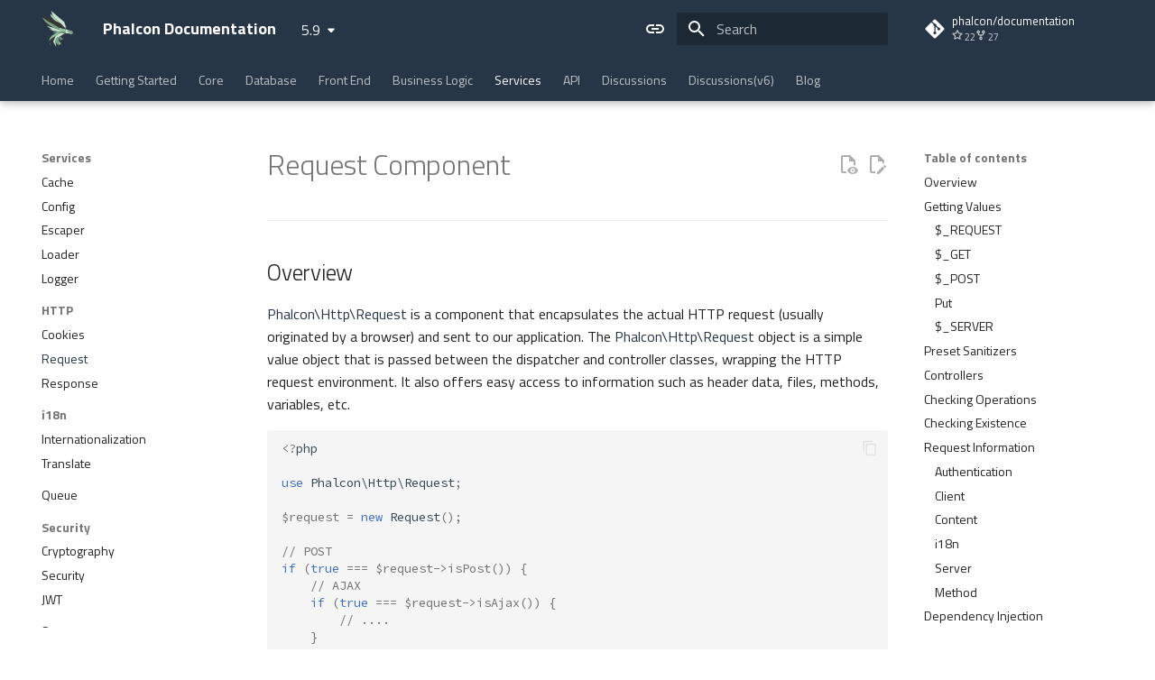

--- FILE ---
content_type: text/html; charset=utf-8
request_url: https://docs.phalcon.io/latest/request/
body_size: -39
content:
<!DOCTYPE html>
<html>
<head>
  <meta charset="utf-8">
  <title>Redirecting</title>
  <noscript>
    <meta http-equiv="refresh" content="1; url=../../5.9/request/" />
  </noscript>
  <script>
    window.location.replace(
      "../../5.9/request/" + window.location.search + window.location.hash
    );
  </script>
</head>
<body>
  Redirecting to <a href="../../5.9/request/">../../5.9/request/</a>...
</body>
</html>


--- FILE ---
content_type: text/html; charset=utf-8
request_url: https://docs.phalcon.io/5.9/request/
body_size: 22260
content:
<!doctype html><html lang=en class=no-js> <head><!-- Fanart --><!--

Phalcon Framework

A full-stack PHP framework delivered as a PHP extension,
offering lower resource consumption and high performance.

<3 Phalcon Team

                         ..
                         ....
   %                  ,   ......
     %%%               ,,  .......
      %%%%%%           ,,,,.........
       %%%%%%%%&        ,,,,,.........,
    /    %%%%%%%%%%      ,,,,,,..........
      //  %%%%%%%%%%%%%    ,,,,,,..........
       //// %%%%%%%%%%%%%%%  ,,,,,,..........,
         ////%%%%%%%%%%%%%%%%%%,,,,,,...........
          ///////%%%%%%%%%%%%%%%%%%,,,,...........
            ////////%%%%%%%%%%%%%%%%%%/,,...........
          %%%%/////////(%%%%%%%%%%%%%%%%%%,..........
            %%%%%//////////%%%%%%%%%%%%%%%%%%........(
               %%%%///////////(%%%%%%%%%%%%%%%%.......(
                 %%%%%////////////%%%%%%%%%%%%%%%.....//
                ....%%%%%////////////#%%%%%%%%%%%%%....//
                   .......(%/////////////%%%%%%%%%%%%..  /
                      ...........///////********/%%%%%..
                     ,,,,.............,/***************.
                         ,,,,,.............************......,/(
                               ,,,,,,..........********.....//////////
                              ((((((((**((((((((((((((*.....///////////
                                  %*********.../(((((((..........///(/#/
                               **********..........#%%%           ..*%%%
                            *********(..........%%%                  %%%
                         *********/..........%%%                     %%
                   %    *******%%.........%%%%
                  %   ******%%%%...../.*((((((   %%%%
                     ****%%%%%%.....///* (((((((%%%%%
                    ***&%%%%%%.....////* ((((((((%%  %
                    *  &%%%%%#..../////*  (((     %
                       &%%%%%....//////*           %
                        %%%% ....//////***   %%%
                     (  %%%   ...*/////*****%%%%
                     (   %     ...  //(*****/%%
                      (  &      ..   // ***  %%
                                 .     /      %
--><!-- Fanart --><meta charset=utf-8><meta name=viewport content="width=device-width,initial-scale=1"><meta name=description content="Phalcon Framework. A full-stack PHP framework delivered as a PHP extension, offering lower resource consumption and high performance."><meta name=author content="Phalcon Team"><link href=https://docs.phalcon.io/5.9/request/ rel=canonical><link href=../logger/ rel=prev><link href=../response/ rel=next><link rel=icon href=../assets/images/favicon.ico><meta name=generator content="mkdocs-1.6.1, mkdocs-material-9.7.0"><title>Request - Phalcon Documentation</title><link rel=stylesheet href=../assets/stylesheets/main.618322db.min.css><link rel=stylesheet href=../assets/stylesheets/palette.ab4e12ef.min.css><link rel=preconnect href=https://fonts.gstatic.com crossorigin><link rel=stylesheet href="https://fonts.googleapis.com/css?family=Titillium+Web:300,300i,400,400i,700,700i%7CSource+Code+Pro:400,400i,700,700i&display=fallback"><style>:root{--md-text-font:"Titillium Web";--md-code-font:"Source Code Pro"}</style><link rel=stylesheet href=../assets/css/extra.css><script>__md_scope=new URL("..",location),__md_hash=e=>[...e].reduce(((e,_)=>(e<<5)-e+_.charCodeAt(0)),0),__md_get=(e,_=localStorage,t=__md_scope)=>JSON.parse(_.getItem(t.pathname+"."+e)),__md_set=(e,_,t=localStorage,a=__md_scope)=>{try{t.setItem(a.pathname+"."+e,JSON.stringify(_))}catch(e){}}</script><script id=__analytics>function __md_analytics(){function e(){dataLayer.push(arguments)}window.dataLayer=window.dataLayer||[],e("js",new Date),e("config","G-JR4REKBKH3"),document.addEventListener("DOMContentLoaded",(function(){document.forms.search&&document.forms.search.query.addEventListener("blur",(function(){this.value&&e("event","search",{search_term:this.value})}));document$.subscribe((function(){var t=document.forms.feedback;if(void 0!==t)for(var a of t.querySelectorAll("[type=submit]"))a.addEventListener("click",(function(a){a.preventDefault();var n=document.location.pathname,d=this.getAttribute("data-md-value");e("event","feedback",{page:n,data:d}),t.firstElementChild.disabled=!0;var r=t.querySelector(".md-feedback__note [data-md-value='"+d+"']");r&&(r.hidden=!1)})),t.hidden=!1})),location$.subscribe((function(t){e("config","G-JR4REKBKH3",{page_path:t.pathname})}))}));var t=document.createElement("script");t.async=!0,t.src="https://www.googletagmanager.com/gtag/js?id=G-JR4REKBKH3",document.getElementById("__analytics").insertAdjacentElement("afterEnd",t)}</script><script>"undefined"!=typeof __md_analytics&&__md_analytics()</script></head> <body dir=ltr data-md-color-scheme=default data-md-color-primary=indigo data-md-color-accent=indigo> <input class=md-toggle data-md-toggle=drawer type=checkbox id=__drawer autocomplete=off> <input class=md-toggle data-md-toggle=search type=checkbox id=__search autocomplete=off> <label class=md-overlay for=__drawer></label> <div data-md-component=skip> <a href=#request-component class=md-skip> Skip to content </a> </div> <div data-md-component=announce> </div> <div data-md-color-scheme=default data-md-component=outdated hidden> </div> <header class="md-header md-header--shadow md-header--lifted" data-md-component=header> <nav class="md-header__inner md-grid" aria-label=Header> <a href=.. title="Phalcon Documentation" class="md-header__button md-logo" aria-label="Phalcon Documentation" data-md-component=logo> <img src=https://assets.phalcon.io/phalcon/images/svg/phalcon-logo-35x39.svg alt=logo> </a> <label class="md-header__button md-icon" for=__drawer> <svg xmlns=http://www.w3.org/2000/svg viewbox="0 0 24 24"><path d="M3 6h18v2H3zm0 5h18v2H3zm0 5h18v2H3z"/></svg> </label> <div class=md-header__title data-md-component=header-title> <div class=md-header__ellipsis> <div class=md-header__topic> <span class=md-ellipsis> Phalcon Documentation </span> </div> <div class=md-header__topic data-md-component=header-topic> <span class=md-ellipsis> Request </span> </div> </div> </div> <form class=md-header__option data-md-component=palette> <input class=md-option data-md-color-media=(prefers-color-scheme) data-md-color-scheme=default data-md-color-primary=indigo data-md-color-accent=indigo aria-label="Switch to light mode" type=radio name=__palette id=__palette_0> <label class="md-header__button md-icon" title="Switch to light mode" for=__palette_1 hidden> <svg xmlns=http://www.w3.org/2000/svg viewbox="0 0 24 24"><path d="M3.9 12c0-1.71 1.39-3.1 3.1-3.1h4V7H7a5 5 0 0 0-5 5 5 5 0 0 0 5 5h4v-1.9H7c-1.71 0-3.1-1.39-3.1-3.1M8 13h8v-2H8zm9-6h-4v1.9h4c1.71 0 3.1 1.39 3.1 3.1s-1.39 3.1-3.1 3.1h-4V17h4a5 5 0 0 0 5-5 5 5 0 0 0-5-5"/></svg> </label> <input class=md-option data-md-color-media="(prefers-color-scheme: light)" data-md-color-scheme=default data-md-color-primary=custom data-md-color-accent=teal aria-label="Switch to dark mode" type=radio name=__palette id=__palette_1> <label class="md-header__button md-icon" title="Switch to dark mode" for=__palette_2 hidden> <svg xmlns=http://www.w3.org/2000/svg viewbox="0 0 24 24"><path d="M17 7H7a5 5 0 0 0-5 5 5 5 0 0 0 5 5h10a5 5 0 0 0 5-5 5 5 0 0 0-5-5m0 8a3 3 0 0 1-3-3 3 3 0 0 1 3-3 3 3 0 0 1 3 3 3 3 0 0 1-3 3"/></svg> </label> <input class=md-option data-md-color-media="(prefers-color-scheme: dark)" data-md-color-scheme=slate data-md-color-primary=custom data-md-color-accent=teal aria-label="Switch to system preference" type=radio name=__palette id=__palette_2> <label class="md-header__button md-icon" title="Switch to system preference" for=__palette_0 hidden> <svg xmlns=http://www.w3.org/2000/svg viewbox="0 0 24 24"><path d="M17 7H7a5 5 0 0 0-5 5 5 5 0 0 0 5 5h10a5 5 0 0 0 5-5 5 5 0 0 0-5-5M7 15a3 3 0 0 1-3-3 3 3 0 0 1 3-3 3 3 0 0 1 3 3 3 3 0 0 1-3 3"/></svg> </label> </form> <script>var palette=__md_get("__palette");if(palette&&palette.color){if("(prefers-color-scheme)"===palette.color.media){var media=matchMedia("(prefers-color-scheme: light)"),input=document.querySelector(media.matches?"[data-md-color-media='(prefers-color-scheme: light)']":"[data-md-color-media='(prefers-color-scheme: dark)']");palette.color.media=input.getAttribute("data-md-color-media"),palette.color.scheme=input.getAttribute("data-md-color-scheme"),palette.color.primary=input.getAttribute("data-md-color-primary"),palette.color.accent=input.getAttribute("data-md-color-accent")}for(var[key,value]of Object.entries(palette.color))document.body.setAttribute("data-md-color-"+key,value)}</script> <label class="md-header__button md-icon" for=__search> <svg xmlns=http://www.w3.org/2000/svg viewbox="0 0 24 24"><path d="M9.5 3A6.5 6.5 0 0 1 16 9.5c0 1.61-.59 3.09-1.56 4.23l.27.27h.79l5 5-1.5 1.5-5-5v-.79l-.27-.27A6.52 6.52 0 0 1 9.5 16 6.5 6.5 0 0 1 3 9.5 6.5 6.5 0 0 1 9.5 3m0 2C7 5 5 7 5 9.5S7 14 9.5 14 14 12 14 9.5 12 5 9.5 5"/></svg> </label> <div class=md-search data-md-component=search role=dialog> <label class=md-search__overlay for=__search></label> <div class=md-search__inner role=search> <form class=md-search__form name=search> <input type=text class=md-search__input name=query aria-label=Search placeholder=Search autocapitalize=off autocorrect=off autocomplete=off spellcheck=false data-md-component=search-query required> <label class="md-search__icon md-icon" for=__search> <svg xmlns=http://www.w3.org/2000/svg viewbox="0 0 24 24"><path d="M9.5 3A6.5 6.5 0 0 1 16 9.5c0 1.61-.59 3.09-1.56 4.23l.27.27h.79l5 5-1.5 1.5-5-5v-.79l-.27-.27A6.52 6.52 0 0 1 9.5 16 6.5 6.5 0 0 1 3 9.5 6.5 6.5 0 0 1 9.5 3m0 2C7 5 5 7 5 9.5S7 14 9.5 14 14 12 14 9.5 12 5 9.5 5"/></svg> <svg xmlns=http://www.w3.org/2000/svg viewbox="0 0 24 24"><path d="M20 11v2H8l5.5 5.5-1.42 1.42L4.16 12l7.92-7.92L13.5 5.5 8 11z"/></svg> </label> <nav class=md-search__options aria-label=Search> <a href=javascript:void(0) class="md-search__icon md-icon" title=Share aria-label=Share data-clipboard data-clipboard-text data-md-component=search-share tabindex=-1> <svg xmlns=http://www.w3.org/2000/svg viewbox="0 0 24 24"><path d="M18 16.08c-.76 0-1.44.3-1.96.77L8.91 12.7c.05-.23.09-.46.09-.7s-.04-.47-.09-.7l7.05-4.11c.54.5 1.25.81 2.04.81a3 3 0 0 0 3-3 3 3 0 0 0-3-3 3 3 0 0 0-3 3c0 .24.04.47.09.7L8.04 9.81C7.5 9.31 6.79 9 6 9a3 3 0 0 0-3 3 3 3 0 0 0 3 3c.79 0 1.5-.31 2.04-.81l7.12 4.15c-.05.21-.08.43-.08.66 0 1.61 1.31 2.91 2.92 2.91s2.92-1.3 2.92-2.91A2.92 2.92 0 0 0 18 16.08"/></svg> </a> <button type=reset class="md-search__icon md-icon" title=Clear aria-label=Clear tabindex=-1> <svg xmlns=http://www.w3.org/2000/svg viewbox="0 0 24 24"><path d="M19 6.41 17.59 5 12 10.59 6.41 5 5 6.41 10.59 12 5 17.59 6.41 19 12 13.41 17.59 19 19 17.59 13.41 12z"/></svg> </button> </nav> <div class=md-search__suggest data-md-component=search-suggest></div> </form> <div class=md-search__output> <div class=md-search__scrollwrap tabindex=0 data-md-scrollfix> <div class=md-search-result data-md-component=search-result> <div class=md-search-result__meta> Initializing search </div> <ol class=md-search-result__list role=presentation></ol> </div> </div> </div> </div> </div> <div class=md-header__source> <a href=https://github.com/phalcon/documentation title="Go to repository" class=md-source data-md-component=source> <div class="md-source__icon md-icon"> <svg xmlns=http://www.w3.org/2000/svg viewbox="0 0 448 512"><!-- Font Awesome Free 7.1.0 by @fontawesome - https://fontawesome.com License - https://fontawesome.com/license/free (Icons: CC BY 4.0, Fonts: SIL OFL 1.1, Code: MIT License) Copyright 2025 Fonticons, Inc.--><path d="M439.6 236.1 244 40.5c-5.4-5.5-12.8-8.5-20.4-8.5s-15 3-20.4 8.4L162.5 81l51.5 51.5c27.1-9.1 52.7 16.8 43.4 43.7l49.7 49.7c34.2-11.8 61.2 31 35.5 56.7-26.5 26.5-70.2-2.9-56-37.3L240.3 199v121.9c25.3 12.5 22.3 41.8 9.1 55-6.4 6.4-15.2 10.1-24.3 10.1s-17.8-3.6-24.3-10.1c-17.6-17.6-11.1-46.9 11.2-56v-123c-20.8-8.5-24.6-30.7-18.6-45L142.6 101 8.5 235.1C3 240.6 0 247.9 0 255.5s3 15 8.5 20.4l195.6 195.7c5.4 5.4 12.7 8.4 20.4 8.4s15-3 20.4-8.4l194.7-194.7c5.4-5.4 8.4-12.8 8.4-20.4s-3-15-8.4-20.4"/></svg> </div> <div class=md-source__repository> phalcon/documentation </div> </a> </div> </nav> <nav class=md-tabs aria-label=Tabs data-md-component=tabs> <div class=md-grid> <ul class=md-tabs__list> <li class=md-tabs__item> <a href=../introduction/ class=md-tabs__link> Home </a> </li> <li class=md-tabs__item> <a href=../installation/ class=md-tabs__link> Getting Started </a> </li> <li class=md-tabs__item> <a href=../application/ class=md-tabs__link> Core </a> </li> <li class=md-tabs__item> <a href=../db-layer/ class=md-tabs__link> Database </a> </li> <li class=md-tabs__item> <a href=../assets/ class=md-tabs__link> Front End </a> </li> <li class=md-tabs__item> <a href=../acl/ class=md-tabs__link> Business Logic </a> </li> <li class="md-tabs__item md-tabs__item--active"> <a href=../cache/ class=md-tabs__link> Services </a> </li> <li class=md-tabs__item> <a href=../api/ class=md-tabs__link> API </a> </li> <li class=md-tabs__item> <a href=https://github.com/orgs/phalcon/discussions class=md-tabs__link> Discussions </a> </li> <li class=md-tabs__item> <a href=https://github.com/phalcon/phalcon/discussions class=md-tabs__link> Discussions(v6) </a> </li> <li class=md-tabs__item> <a href=https://blog.phalcon.io/ class=md-tabs__link> Blog </a> </li> </ul> </div> </nav> </header> <div class=md-container data-md-component=container> <main class=md-main data-md-component=main> <div class="md-main__inner md-grid"> <div class="md-sidebar md-sidebar--primary" data-md-component=sidebar data-md-type=navigation> <div class=md-sidebar__scrollwrap> <div class=md-sidebar__inner> <nav class="md-nav md-nav--primary md-nav--lifted" aria-label=Navigation data-md-level=0> <label class=md-nav__title for=__drawer> <a href=.. title="Phalcon Documentation" class="md-nav__button md-logo" aria-label="Phalcon Documentation" data-md-component=logo> <img src=https://assets.phalcon.io/phalcon/images/svg/phalcon-logo-35x39.svg alt=logo> </a> Phalcon Documentation </label> <div class=md-nav__source> <a href=https://github.com/phalcon/documentation title="Go to repository" class=md-source data-md-component=source> <div class="md-source__icon md-icon"> <svg xmlns=http://www.w3.org/2000/svg viewbox="0 0 448 512"><!-- Font Awesome Free 7.1.0 by @fontawesome - https://fontawesome.com License - https://fontawesome.com/license/free (Icons: CC BY 4.0, Fonts: SIL OFL 1.1, Code: MIT License) Copyright 2025 Fonticons, Inc.--><path d="M439.6 236.1 244 40.5c-5.4-5.5-12.8-8.5-20.4-8.5s-15 3-20.4 8.4L162.5 81l51.5 51.5c27.1-9.1 52.7 16.8 43.4 43.7l49.7 49.7c34.2-11.8 61.2 31 35.5 56.7-26.5 26.5-70.2-2.9-56-37.3L240.3 199v121.9c25.3 12.5 22.3 41.8 9.1 55-6.4 6.4-15.2 10.1-24.3 10.1s-17.8-3.6-24.3-10.1c-17.6-17.6-11.1-46.9 11.2-56v-123c-20.8-8.5-24.6-30.7-18.6-45L142.6 101 8.5 235.1C3 240.6 0 247.9 0 255.5s3 15 8.5 20.4l195.6 195.7c5.4 5.4 12.7 8.4 20.4 8.4s15-3 20.4-8.4l194.7-194.7c5.4-5.4 8.4-12.8 8.4-20.4s-3-15-8.4-20.4"/></svg> </div> <div class=md-source__repository> phalcon/documentation </div> </a> </div> <ul class=md-nav__list data-md-scrollfix> <li class="md-nav__item md-nav__item--nested"> <input class="md-nav__toggle md-toggle " type=checkbox id=__nav_1> <label class=md-nav__link for=__nav_1 id=__nav_1_label tabindex=0> <span class=md-ellipsis> Home </span> <span class="md-nav__icon md-icon"></span> </label> <nav class=md-nav data-md-level=1 aria-labelledby=__nav_1_label aria-expanded=false> <label class=md-nav__title for=__nav_1> <span class="md-nav__icon md-icon"></span> Home </label> <ul class=md-nav__list data-md-scrollfix> <li class=md-nav__item> <a href=../introduction/ class=md-nav__link> <span class=md-ellipsis> Introduction </span> </a> </li> <li class="md-nav__item md-nav__item--nested"> <input class="md-nav__toggle md-toggle " type=checkbox id=__nav_1_2> <label class=md-nav__link for=__nav_1_2 id=__nav_1_2_label tabindex=0> <span class=md-ellipsis> Changelog </span> <span class="md-nav__icon md-icon"></span> </label> <nav class=md-nav data-md-level=2 aria-labelledby=__nav_1_2_label aria-expanded=false> <label class=md-nav__title for=__nav_1_2> <span class="md-nav__icon md-icon"></span> Changelog </label> <ul class=md-nav__list data-md-scrollfix> <li class=md-nav__item> <a href=https://github.com/phalcon/cphalcon/blob/5.0.x/CHANGELOG-5.0.md class=md-nav__link> <span class=md-ellipsis> Current Version </span> </a> </li> <li class=md-nav__item> <a href=../releases/ class=md-nav__link> <span class=md-ellipsis> Releases </span> </a> </li> <li class=md-nav__item> <a href=../upgrade/ class=md-nav__link> <span class=md-ellipsis> How to upgrade </span> </a> </li> </ul> </nav> </li> <li class="md-nav__item md-nav__item--nested"> <input class="md-nav__toggle md-toggle " type=checkbox id=__nav_1_3> <label class=md-nav__link for=__nav_1_3 id=__nav_1_3_label tabindex=0> <span class=md-ellipsis> Contributing </span> <span class="md-nav__icon md-icon"></span> </label> <nav class=md-nav data-md-level=2 aria-labelledby=__nav_1_3_label aria-expanded=false> <label class=md-nav__title for=__nav_1_3> <span class="md-nav__icon md-icon"></span> Contributing </label> <ul class=md-nav__list data-md-scrollfix> <li class=md-nav__item> <a href=../contributions/ class=md-nav__link> <span class=md-ellipsis> Contributions </span> </a> </li> <li class=md-nav__item> <a href=https://phalcon.io/discussions class=md-nav__link> <span class=md-ellipsis> Asking a question </span> </a> </li> <li class=md-nav__item> <a href=../new-feature-request/ class=md-nav__link> <span class=md-ellipsis> Requesting a change </span> </a> </li> <li class=md-nav__item> <a href=../new-pull-request/ class=md-nav__link> <span class=md-ellipsis> Issuing a Pull Request </span> </a> </li> </ul> </nav> </li> <li class="md-nav__item md-nav__item--nested"> <input class="md-nav__toggle md-toggle " type=checkbox id=__nav_1_4> <label class=md-nav__link for=__nav_1_4 id=__nav_1_4_label tabindex=0> <span class=md-ellipsis> Guides </span> <span class="md-nav__icon md-icon"></span> </label> <nav class=md-nav data-md-level=2 aria-labelledby=__nav_1_4_label aria-expanded=false> <label class=md-nav__title for=__nav_1_4> <span class="md-nav__icon md-icon"></span> Guides </label> <ul class=md-nav__list data-md-scrollfix> <li class=md-nav__item> <a href=../generating-backtrace/ class=md-nav__link> <span class=md-ellipsis> Backtrace Generation </span> </a> </li> <li class=md-nav__item> <a href=../reproducible-tests/ class=md-nav__link> <span class=md-ellipsis> Reproducible Tests </span> </a> </li> <li class=md-nav__item> <a href=../testing-environment/ class=md-nav__link> <span class=md-ellipsis> Testing environment </span> </a> </li> <li class=md-nav__item> <a href=../coding-standard/ class=md-nav__link> <span class=md-ellipsis> Coding Standard </span> </a> </li> </ul> </nav> </li> <li class=md-nav__item> <a href=../sponsors/ class=md-nav__link> <span class=md-ellipsis> Sponsoring </span> </a> </li> </ul> </nav> </li> <li class="md-nav__item md-nav__item--nested"> <input class="md-nav__toggle md-toggle " type=checkbox id=__nav_2> <label class=md-nav__link for=__nav_2 id=__nav_2_label tabindex=0> <span class=md-ellipsis> Getting Started </span> <span class="md-nav__icon md-icon"></span> </label> <nav class=md-nav data-md-level=1 aria-labelledby=__nav_2_label aria-expanded=false> <label class=md-nav__title for=__nav_2> <span class="md-nav__icon md-icon"></span> Getting Started </label> <ul class=md-nav__list data-md-scrollfix> <li class=md-nav__item> <a href=../installation/ class=md-nav__link> <span class=md-ellipsis> Installation </span> </a> </li> <li class=md-nav__item> <a href=../webserver-setup/ class=md-nav__link> <span class=md-ellipsis> Webserver Setup </span> </a> </li> <li class="md-nav__item md-nav__item--nested"> <input class="md-nav__toggle md-toggle " type=checkbox id=__nav_2_3> <label class=md-nav__link for=__nav_2_3 id=__nav_2_3_label tabindex=0> <span class=md-ellipsis> Environments </span> <span class="md-nav__icon md-icon"></span> </label> <nav class=md-nav data-md-level=2 aria-labelledby=__nav_2_3_label aria-expanded=false> <label class=md-nav__title for=__nav_2_3> <span class="md-nav__icon md-icon"></span> Environments </label> <ul class=md-nav__list data-md-scrollfix> <li class=md-nav__item> <a href=../environments-devilbox/ class=md-nav__link> <span class=md-ellipsis> Devilbox </span> </a> </li> <li class=md-nav__item> <a href=../environments-nanobox/ class=md-nav__link> <span class=md-ellipsis> Nanobox </span> </a> </li> <li class=md-nav__item> <a href=../environments-docker/ class=md-nav__link> <span class=md-ellipsis> Docker </span> </a> </li> </ul> </nav> </li> <li class="md-nav__item md-nav__item--nested"> <input class="md-nav__toggle md-toggle " type=checkbox id=__nav_2_4> <label class=md-nav__link for=__nav_2_4 id=__nav_2_4_label tabindex=0> <span class=md-ellipsis> Development Tools </span> <span class="md-nav__icon md-icon"></span> </label> <nav class=md-nav data-md-level=2 aria-labelledby=__nav_2_4_label aria-expanded=false> <label class=md-nav__title for=__nav_2_4> <span class="md-nav__icon md-icon"></span> Development Tools </label> <ul class=md-nav__list data-md-scrollfix> <li class=md-nav__item> <a href=../devtools/ class=md-nav__link> <span class=md-ellipsis> Devtools </span> </a> </li> <li class=md-nav__item> <a href=../support-debug/ class=md-nav__link> <span class=md-ellipsis> Debug </span> </a> </li> <li class=md-nav__item> <a href=../db-migrations/ class=md-nav__link> <span class=md-ellipsis> Migrations </span> </a> </li> <li class=md-nav__item> <a href=../unit-testing/ class=md-nav__link> <span class=md-ellipsis> Unit Testing </span> </a> </li> </ul> </nav> </li> <li class="md-nav__item md-nav__item--nested"> <input class="md-nav__toggle md-toggle " type=checkbox id=__nav_2_5> <label class=md-nav__link for=__nav_2_5 id=__nav_2_5_label tabindex=0> <span class=md-ellipsis> Tutorials </span> <span class="md-nav__icon md-icon"></span> </label> <nav class=md-nav data-md-level=2 aria-labelledby=__nav_2_5_label aria-expanded=false> <label class=md-nav__title for=__nav_2_5> <span class="md-nav__icon md-icon"></span> Tutorials </label> <ul class=md-nav__list data-md-scrollfix> <li class=md-nav__item> <a href=../tutorial-basic/ class=md-nav__link> <span class=md-ellipsis> Basic </span> </a> </li> <li class=md-nav__item> <a href=../tutorial-invo/ class=md-nav__link> <span class=md-ellipsis> Invo </span> </a> </li> <li class=md-nav__item> <a href=../tutorial-rest/ class=md-nav__link> <span class=md-ellipsis> REST </span> </a> </li> <li class=md-nav__item> <a href=../tutorial-vokuro/ class=md-nav__link> <span class=md-ellipsis> Vokuro </span> </a> </li> <li class=md-nav__item> <a href=../use-case/ class=md-nav__link> <span class=md-ellipsis> Use case </span> </a> </li> <li class=md-nav__item> <a href=../performance/ class=md-nav__link> <span class=md-ellipsis> Performance </span> </a> </li> </ul> </nav> </li> </ul> </nav> </li> <li class="md-nav__item md-nav__item--nested"> <input class="md-nav__toggle md-toggle " type=checkbox id=__nav_3> <label class=md-nav__link for=__nav_3 id=__nav_3_label tabindex=0> <span class=md-ellipsis> Core </span> <span class="md-nav__icon md-icon"></span> </label> <nav class=md-nav data-md-level=1 aria-labelledby=__nav_3_label aria-expanded=false> <label class=md-nav__title for=__nav_3> <span class="md-nav__icon md-icon"></span> Core </label> <ul class=md-nav__list data-md-scrollfix> <li class=md-nav__item> <a href=../application/ class=md-nav__link> <span class=md-ellipsis> Application </span> </a> </li> <li class=md-nav__item> <a href=../application-micro/ class=md-nav__link> <span class=md-ellipsis> Micro </span> </a> </li> <li class=md-nav__item> <a href=../application-cli/ class=md-nav__link> <span class=md-ellipsis> CLI </span> </a> </li> <li class=md-nav__item> <a href=../di/ class=md-nav__link> <span class=md-ellipsis> DI Container </span> </a> </li> <li class=md-nav__item> <a href=../mvc/ class=md-nav__link> <span class=md-ellipsis> MVC </span> </a> </li> <li class=md-nav__item> <a href=../namespaces/ class=md-nav__link> <span class=md-ellipsis> Namespaces </span> </a> </li> </ul> </nav> </li> <li class="md-nav__item md-nav__item--nested"> <input class="md-nav__toggle md-toggle " type=checkbox id=__nav_4> <label class=md-nav__link for=__nav_4 id=__nav_4_label tabindex=0> <span class=md-ellipsis> Database </span> <span class="md-nav__icon md-icon"></span> </label> <nav class=md-nav data-md-level=1 aria-labelledby=__nav_4_label aria-expanded=false> <label class=md-nav__title for=__nav_4> <span class="md-nav__icon md-icon"></span> Database </label> <ul class=md-nav__list data-md-scrollfix> <li class=md-nav__item> <a href=../db-layer/ class=md-nav__link> <span class=md-ellipsis> Layer </span> </a> </li> <li class=md-nav__item> <a href=../db-phql/ class=md-nav__link> <span class=md-ellipsis> PHQL </span> </a> </li> <li class=md-nav__item> <a href=../db-odm/ class=md-nav__link> <span class=md-ellipsis> ODM </span> </a> </li> <li class=md-nav__item> <a href=../db-models/ class=md-nav__link> <span class=md-ellipsis> Models </span> </a> </li> <li class=md-nav__item> <a href=../db-models-behaviors/ class=md-nav__link> <span class=md-ellipsis> Behaviors </span> </a> </li> <li class=md-nav__item> <a href=../db-models-cache/ class=md-nav__link> <span class=md-ellipsis> Cache </span> </a> </li> <li class=md-nav__item> <a href=../db-models-events/ class=md-nav__link> <span class=md-ellipsis> Events </span> </a> </li> <li class=md-nav__item> <a href=../db-models-metadata/ class=md-nav__link> <span class=md-ellipsis> Metadata </span> </a> </li> <li class=md-nav__item> <a href=../db-models-relationships/ class=md-nav__link> <span class=md-ellipsis> Relationships </span> </a> </li> <li class=md-nav__item> <a href=../db-models-transactions/ class=md-nav__link> <span class=md-ellipsis> Transactions </span> </a> </li> <li class=md-nav__item> <a href=../db-models-validation/ class=md-nav__link> <span class=md-ellipsis> Validators </span> </a> </li> <li class=md-nav__item> <a href=../db-pagination/ class=md-nav__link> <span class=md-ellipsis> Pagination </span> </a> </li> <li class=md-nav__item> <a href=../db-migrations/ class=md-nav__link> <span class=md-ellipsis> Migrations </span> </a> </li> <li class=md-nav__item> <a href=../datamapper/ class=md-nav__link> <span class=md-ellipsis> DataMapper </span> </a> </li> </ul> </nav> </li> <li class="md-nav__item md-nav__item--nested"> <input class="md-nav__toggle md-toggle " type=checkbox id=__nav_5> <label class=md-nav__link for=__nav_5 id=__nav_5_label tabindex=0> <span class=md-ellipsis> Front End </span> <span class="md-nav__icon md-icon"></span> </label> <nav class=md-nav data-md-level=1 aria-labelledby=__nav_5_label aria-expanded=false> <label class=md-nav__title for=__nav_5> <span class="md-nav__icon md-icon"></span> Front End </label> <ul class=md-nav__list data-md-scrollfix> <li class=md-nav__item> <a href=../assets/ class=md-nav__link> <span class=md-ellipsis> Assets </span> </a> </li> <li class=md-nav__item> <a href=../flash/ class=md-nav__link> <span class=md-ellipsis> Flash Messenger </span> </a> </li> <li class=md-nav__item> <a href=../forms/ class=md-nav__link> <span class=md-ellipsis> Forms </span> </a> </li> <li class=md-nav__item> <a href=../image/ class=md-nav__link> <span class=md-ellipsis> Image </span> </a> </li> <li class="md-nav__item md-nav__item--nested"> <input class="md-nav__toggle md-toggle " type=checkbox id=__nav_5_5> <label class=md-nav__link for=__nav_5_5 id=__nav_5_5_label tabindex=0> <span class=md-ellipsis> HTML </span> <span class="md-nav__icon md-icon"></span> </label> <nav class=md-nav data-md-level=2 aria-labelledby=__nav_5_5_label aria-expanded=false> <label class=md-nav__title for=__nav_5_5> <span class="md-nav__icon md-icon"></span> HTML </label> <ul class=md-nav__list data-md-scrollfix> <li class=md-nav__item> <a href=../html-attributes/ class=md-nav__link> <span class=md-ellipsis> Attributes </span> </a> </li> <li class=md-nav__item> <a href=../html-breadcrumbs/ class=md-nav__link> <span class=md-ellipsis> Breadcrumbs </span> </a> </li> <li class=md-nav__item> <a href=../html-escaper/ class=md-nav__link> <span class=md-ellipsis> Escaper </span> </a> </li> <li class=md-nav__item> <a href=../html-link/ class=md-nav__link> <span class=md-ellipsis> Link </span> </a> </li> <li class=md-nav__item> <a href=../html-tagfactory/ class=md-nav__link> <span class=md-ellipsis> Tag Factory </span> </a> </li> </ul> </nav> </li> <li class=md-nav__item> <a href=../tag/ class=md-nav__link> <span class=md-ellipsis> Tag (legacy) </span> </a> </li> <li class=md-nav__item> <a href=../views/ class=md-nav__link> <span class=md-ellipsis> View </span> </a> </li> <li class=md-nav__item> <a href=../volt/ class=md-nav__link> <span class=md-ellipsis> Volt </span> </a> </li> </ul> </nav> </li> <li class="md-nav__item md-nav__item--nested"> <input class="md-nav__toggle md-toggle " type=checkbox id=__nav_6> <label class=md-nav__link for=__nav_6 id=__nav_6_label tabindex=0> <span class=md-ellipsis> Business Logic </span> <span class="md-nav__icon md-icon"></span> </label> <nav class=md-nav data-md-level=1 aria-labelledby=__nav_6_label aria-expanded=false> <label class=md-nav__title for=__nav_6> <span class="md-nav__icon md-icon"></span> Business Logic </label> <ul class=md-nav__list data-md-scrollfix> <li class=md-nav__item> <a href=../acl/ class=md-nav__link> <span class=md-ellipsis> Access Control Lists </span> </a> </li> <li class=md-nav__item> <a href=../annotations/ class=md-nav__link> <span class=md-ellipsis> Annotations </span> </a> </li> <li class=md-nav__item> <a href=../controllers/ class=md-nav__link> <span class=md-ellipsis> Controllers </span> </a> </li> <li class=md-nav__item> <a href=../dispatcher/ class=md-nav__link> <span class=md-ellipsis> Dispatcher </span> </a> </li> <li class=md-nav__item> <a href=../events/ class=md-nav__link> <span class=md-ellipsis> Event Manager </span> </a> </li> <li class=md-nav__item> <a href=../filter-filter/ class=md-nav__link> <span class=md-ellipsis> Filters </span> </a> </li> <li class=md-nav__item> <a href=../routing/ class=md-nav__link> <span class=md-ellipsis> Routing </span> </a> </li> <li class=md-nav__item> <a href=../session/ class=md-nav__link> <span class=md-ellipsis> Sessions </span> </a> </li> <li class=md-nav__item> <a href=../mvc-url/ class=md-nav__link> <span class=md-ellipsis> Url </span> </a> </li> <li class=md-nav__item> <a href=../filter-validation/ class=md-nav__link> <span class=md-ellipsis> Validation </span> </a> </li> </ul> </nav> </li> <li class="md-nav__item md-nav__item--active md-nav__item--section md-nav__item--nested"> <input class="md-nav__toggle md-toggle " type=checkbox id=__nav_7 checked> <label class=md-nav__link for=__nav_7 id=__nav_7_label tabindex> <span class=md-ellipsis> Services </span> <span class="md-nav__icon md-icon"></span> </label> <nav class=md-nav data-md-level=1 aria-labelledby=__nav_7_label aria-expanded=true> <label class=md-nav__title for=__nav_7> <span class="md-nav__icon md-icon"></span> Services </label> <ul class=md-nav__list data-md-scrollfix> <li class=md-nav__item> <a href=../cache/ class=md-nav__link> <span class=md-ellipsis> Cache </span> </a> </li> <li class=md-nav__item> <a href=../config/ class=md-nav__link> <span class=md-ellipsis> Config </span> </a> </li> <li class=md-nav__item> <a href=../html-escaper/ class=md-nav__link> <span class=md-ellipsis> Escaper </span> </a> </li> <li class=md-nav__item> <a href=../autoload/ class=md-nav__link> <span class=md-ellipsis> Loader </span> </a> </li> <li class=md-nav__item> <a href=../logger/ class=md-nav__link> <span class=md-ellipsis> Logger </span> </a> </li> <li class="md-nav__item md-nav__item--active md-nav__item--section md-nav__item--nested"> <input class="md-nav__toggle md-toggle " type=checkbox id=__nav_7_6 checked> <label class=md-nav__link for=__nav_7_6 id=__nav_7_6_label tabindex> <span class=md-ellipsis> HTTP </span> <span class="md-nav__icon md-icon"></span> </label> <nav class=md-nav data-md-level=2 aria-labelledby=__nav_7_6_label aria-expanded=true> <label class=md-nav__title for=__nav_7_6> <span class="md-nav__icon md-icon"></span> HTTP </label> <ul class=md-nav__list data-md-scrollfix> <li class=md-nav__item> <a href=../response#cookies class=md-nav__link> <span class=md-ellipsis> Cookies </span> </a> </li> <li class="md-nav__item md-nav__item--active"> <input class="md-nav__toggle md-toggle" type=checkbox id=__toc> <label class="md-nav__link md-nav__link--active" for=__toc> <span class=md-ellipsis> Request </span> <span class="md-nav__icon md-icon"></span> </label> <a href=./ class="md-nav__link md-nav__link--active"> <span class=md-ellipsis> Request </span> </a> <nav class="md-nav md-nav--secondary" aria-label="Table of contents"> <label class=md-nav__title for=__toc> <span class="md-nav__icon md-icon"></span> Table of contents </label> <ul class=md-nav__list data-md-component=toc data-md-scrollfix> <li class=md-nav__item> <a href=#overview class=md-nav__link> <span class=md-ellipsis> Overview </span> </a> </li> <li class=md-nav__item> <a href=#getting-values class=md-nav__link> <span class=md-ellipsis> Getting Values </span> </a> <nav class=md-nav aria-label="Getting Values"> <ul class=md-nav__list> <li class=md-nav__item> <a href=#_request class=md-nav__link> <span class=md-ellipsis> $_REQUEST </span> </a> </li> <li class=md-nav__item> <a href=#_get class=md-nav__link> <span class=md-ellipsis> $_GET </span> </a> </li> <li class=md-nav__item> <a href=#_post class=md-nav__link> <span class=md-ellipsis> $_POST </span> </a> </li> <li class=md-nav__item> <a href=#put class=md-nav__link> <span class=md-ellipsis> Put </span> </a> </li> <li class=md-nav__item> <a href=#_server class=md-nav__link> <span class=md-ellipsis> $_SERVER </span> </a> </li> </ul> </nav> </li> <li class=md-nav__item> <a href=#preset-sanitizers class=md-nav__link> <span class=md-ellipsis> Preset Sanitizers </span> </a> </li> <li class=md-nav__item> <a href=#controllers class=md-nav__link> <span class=md-ellipsis> Controllers </span> </a> </li> <li class=md-nav__item> <a href=#checking-operations class=md-nav__link> <span class=md-ellipsis> Checking Operations </span> </a> </li> <li class=md-nav__item> <a href=#checking-existence class=md-nav__link> <span class=md-ellipsis> Checking Existence </span> </a> </li> <li class=md-nav__item> <a href=#request-information class=md-nav__link> <span class=md-ellipsis> Request Information </span> </a> <nav class=md-nav aria-label="Request Information"> <ul class=md-nav__list> <li class=md-nav__item> <a href=#authentication class=md-nav__link> <span class=md-ellipsis> Authentication </span> </a> </li> <li class=md-nav__item> <a href=#client class=md-nav__link> <span class=md-ellipsis> Client </span> </a> </li> <li class=md-nav__item> <a href=#content class=md-nav__link> <span class=md-ellipsis> Content </span> </a> </li> <li class=md-nav__item> <a href=#i18n class=md-nav__link> <span class=md-ellipsis> i18n </span> </a> </li> <li class=md-nav__item> <a href=#server class=md-nav__link> <span class=md-ellipsis> Server </span> </a> </li> <li class=md-nav__item> <a href=#method class=md-nav__link> <span class=md-ellipsis> Method </span> </a> </li> </ul> </nav> </li> <li class=md-nav__item> <a href=#dependency-injection class=md-nav__link> <span class=md-ellipsis> Dependency Injection </span> </a> </li> <li class=md-nav__item> <a href=#working-with-headers class=md-nav__link> <span class=md-ellipsis> Working with Headers </span> </a> </li> <li class=md-nav__item> <a href=#uploaded-files class=md-nav__link> <span class=md-ellipsis> Uploaded Files </span> </a> </li> <li class=md-nav__item> <a href=#events class=md-nav__link> <span class=md-ellipsis> Events </span> </a> </li> </ul> </nav> </li> <li class=md-nav__item> <a href=../response/ class=md-nav__link> <span class=md-ellipsis> Response </span> </a> </li> </ul> </nav> </li> <li class="md-nav__item md-nav__item--section md-nav__item--nested"> <input class="md-nav__toggle md-toggle " type=checkbox id=__nav_7_7> <label class=md-nav__link for=__nav_7_7 id=__nav_7_7_label tabindex> <span class=md-ellipsis> i18n </span> <span class="md-nav__icon md-icon"></span> </label> <nav class=md-nav data-md-level=2 aria-labelledby=__nav_7_7_label aria-expanded=false> <label class=md-nav__title for=__nav_7_7> <span class="md-nav__icon md-icon"></span> i18n </label> <ul class=md-nav__list data-md-scrollfix> <li class=md-nav__item> <a href=../i18n/ class=md-nav__link> <span class=md-ellipsis> Internationalization </span> </a> </li> <li class=md-nav__item> <a href=../translate/ class=md-nav__link> <span class=md-ellipsis> Translate </span> </a> </li> </ul> </nav> </li> <li class=md-nav__item> <a href=../queue/ class=md-nav__link> <span class=md-ellipsis> Queue </span> </a> </li> <li class="md-nav__item md-nav__item--section md-nav__item--nested"> <input class="md-nav__toggle md-toggle " type=checkbox id=__nav_7_9> <label class=md-nav__link for=__nav_7_9 id=__nav_7_9_label tabindex> <span class=md-ellipsis> Security </span> <span class="md-nav__icon md-icon"></span> </label> <nav class=md-nav data-md-level=2 aria-labelledby=__nav_7_9_label aria-expanded=false> <label class=md-nav__title for=__nav_7_9> <span class="md-nav__icon md-icon"></span> Security </label> <ul class=md-nav__list data-md-scrollfix> <li class=md-nav__item> <a href=../encryption-crypt/ class=md-nav__link> <span class=md-ellipsis> Cryptography </span> </a> </li> <li class=md-nav__item> <a href=../encryption-security/ class=md-nav__link> <span class=md-ellipsis> Security </span> </a> </li> <li class=md-nav__item> <a href=../encryption-security-jwt/ class=md-nav__link> <span class=md-ellipsis> JWT </span> </a> </li> </ul> </nav> </li> <li class=md-nav__item> <a href=../storage/ class=md-nav__link> <span class=md-ellipsis> Storage </span> </a> </li> <li class="md-nav__item md-nav__item--section md-nav__item--nested"> <input class="md-nav__toggle md-toggle " type=checkbox id=__nav_7_11> <label class=md-nav__link for=__nav_7_11 id=__nav_7_11_label tabindex> <span class=md-ellipsis> Utility </span> <span class="md-nav__icon md-icon"></span> </label> <nav class=md-nav data-md-level=2 aria-labelledby=__nav_7_11_label aria-expanded=false> <label class=md-nav__title for=__nav_7_11> <span class="md-nav__icon md-icon"></span> Utility </label> <ul class=md-nav__list data-md-scrollfix> <li class=md-nav__item> <a href=../support-collection/ class=md-nav__link> <span class=md-ellipsis> Collection </span> </a> </li> <li class=md-nav__item> <a href=../domain/ class=md-nav__link> <span class=md-ellipsis> Domain </span> </a> </li> <li class=md-nav__item> <a href=../support-helper/ class=md-nav__link> <span class=md-ellipsis> Helper </span> </a> </li> <li class=md-nav__item> <a href=../support-registry/ class=md-nav__link> <span class=md-ellipsis> Registry </span> </a> </li> <li class=md-nav__item> <a href=../support-version/ class=md-nav__link> <span class=md-ellipsis> Version </span> </a> </li> </ul> </nav> </li> </ul> </nav> </li> <li class=md-nav__item> <a href=../api/ class=md-nav__link> <span class=md-ellipsis> API </span> </a> </li> <li class=md-nav__item> <a href=https://github.com/orgs/phalcon/discussions class=md-nav__link> <span class=md-ellipsis> Discussions </span> </a> </li> <li class=md-nav__item> <a href=https://github.com/phalcon/phalcon/discussions class=md-nav__link> <span class=md-ellipsis> Discussions(v6) </span> </a> </li> <li class=md-nav__item> <a href=https://blog.phalcon.io/ class=md-nav__link> <span class=md-ellipsis> Blog </span> </a> </li> </ul> </nav> </div> </div> </div> <div class="md-sidebar md-sidebar--secondary" data-md-component=sidebar data-md-type=toc> <div class=md-sidebar__scrollwrap> <div class=md-sidebar__inner> <nav class="md-nav md-nav--secondary" aria-label="Table of contents"> <label class=md-nav__title for=__toc> <span class="md-nav__icon md-icon"></span> Table of contents </label> <ul class=md-nav__list data-md-component=toc data-md-scrollfix> <li class=md-nav__item> <a href=#overview class=md-nav__link> <span class=md-ellipsis> Overview </span> </a> </li> <li class=md-nav__item> <a href=#getting-values class=md-nav__link> <span class=md-ellipsis> Getting Values </span> </a> <nav class=md-nav aria-label="Getting Values"> <ul class=md-nav__list> <li class=md-nav__item> <a href=#_request class=md-nav__link> <span class=md-ellipsis> $_REQUEST </span> </a> </li> <li class=md-nav__item> <a href=#_get class=md-nav__link> <span class=md-ellipsis> $_GET </span> </a> </li> <li class=md-nav__item> <a href=#_post class=md-nav__link> <span class=md-ellipsis> $_POST </span> </a> </li> <li class=md-nav__item> <a href=#put class=md-nav__link> <span class=md-ellipsis> Put </span> </a> </li> <li class=md-nav__item> <a href=#_server class=md-nav__link> <span class=md-ellipsis> $_SERVER </span> </a> </li> </ul> </nav> </li> <li class=md-nav__item> <a href=#preset-sanitizers class=md-nav__link> <span class=md-ellipsis> Preset Sanitizers </span> </a> </li> <li class=md-nav__item> <a href=#controllers class=md-nav__link> <span class=md-ellipsis> Controllers </span> </a> </li> <li class=md-nav__item> <a href=#checking-operations class=md-nav__link> <span class=md-ellipsis> Checking Operations </span> </a> </li> <li class=md-nav__item> <a href=#checking-existence class=md-nav__link> <span class=md-ellipsis> Checking Existence </span> </a> </li> <li class=md-nav__item> <a href=#request-information class=md-nav__link> <span class=md-ellipsis> Request Information </span> </a> <nav class=md-nav aria-label="Request Information"> <ul class=md-nav__list> <li class=md-nav__item> <a href=#authentication class=md-nav__link> <span class=md-ellipsis> Authentication </span> </a> </li> <li class=md-nav__item> <a href=#client class=md-nav__link> <span class=md-ellipsis> Client </span> </a> </li> <li class=md-nav__item> <a href=#content class=md-nav__link> <span class=md-ellipsis> Content </span> </a> </li> <li class=md-nav__item> <a href=#i18n class=md-nav__link> <span class=md-ellipsis> i18n </span> </a> </li> <li class=md-nav__item> <a href=#server class=md-nav__link> <span class=md-ellipsis> Server </span> </a> </li> <li class=md-nav__item> <a href=#method class=md-nav__link> <span class=md-ellipsis> Method </span> </a> </li> </ul> </nav> </li> <li class=md-nav__item> <a href=#dependency-injection class=md-nav__link> <span class=md-ellipsis> Dependency Injection </span> </a> </li> <li class=md-nav__item> <a href=#working-with-headers class=md-nav__link> <span class=md-ellipsis> Working with Headers </span> </a> </li> <li class=md-nav__item> <a href=#uploaded-files class=md-nav__link> <span class=md-ellipsis> Uploaded Files </span> </a> </li> <li class=md-nav__item> <a href=#events class=md-nav__link> <span class=md-ellipsis> Events </span> </a> </li> </ul> </nav> </div> </div> </div> <div class=md-content data-md-component=content> <article class="md-content__inner md-typeset"> <a href=https://github.com/phalcon/documentation/edit/master/docs/request.md title="Edit this page" class="md-content__button md-icon" rel=edit> <svg xmlns=http://www.w3.org/2000/svg viewbox="0 0 24 24"><path d="M10 20H6V4h7v5h5v3.1l2-2V8l-6-6H6c-1.1 0-2 .9-2 2v16c0 1.1.9 2 2 2h4zm10.2-7c.1 0 .3.1.4.2l1.3 1.3c.2.2.2.6 0 .8l-1 1-2.1-2.1 1-1c.1-.1.2-.2.4-.2m0 3.9L14.1 23H12v-2.1l6.1-6.1z"/></svg> </a> <a href=https://github.com/phalcon/documentation/raw/master/docs/request.md title="View source of this page" class="md-content__button md-icon"> <svg xmlns=http://www.w3.org/2000/svg viewbox="0 0 24 24"><path d="M17 18c.56 0 1 .44 1 1s-.44 1-1 1-1-.44-1-1 .44-1 1-1m0-3c-2.73 0-5.06 1.66-6 4 .94 2.34 3.27 4 6 4s5.06-1.66 6-4c-.94-2.34-3.27-4-6-4m0 6.5a2.5 2.5 0 0 1-2.5-2.5 2.5 2.5 0 0 1 2.5-2.5 2.5 2.5 0 0 1 2.5 2.5 2.5 2.5 0 0 1-2.5 2.5M9.27 20H6V4h7v5h5v4.07c.7.08 1.36.25 2 .49V8l-6-6H6a2 2 0 0 0-2 2v16a2 2 0 0 0 2 2h4.5a8.2 8.2 0 0 1-1.23-2"/></svg> </a> <h1 id=request-component>Request Component<a class=headerlink href=#request-component title="Permanent link">&para;</a></h1> <hr> <h2 id=overview>Overview<a class=headerlink href=#overview title="Permanent link">&para;</a></h2> <p><a href=../api/phalcon_http/#httprequest>Phalcon\Http\Request</a> is a component that encapsulates the actual HTTP request (usually originated by a browser) and sent to our application. The <a href=../api/phalcon_http/#httprequest>Phalcon\Http\Request</a> object is a simple value object that is passed between the dispatcher and controller classes, wrapping the HTTP request environment. It also offers easy access to information such as header data, files, methods, variables, etc.</p> <div class=highlight><pre><span></span><code><a id=__codelineno-0-1 name=__codelineno-0-1 href=#__codelineno-0-1></a><span class=o>&lt;?</span><span class=nx>php</span>
<a id=__codelineno-0-2 name=__codelineno-0-2 href=#__codelineno-0-2></a>
<a id=__codelineno-0-3 name=__codelineno-0-3 href=#__codelineno-0-3></a><span class=k>use</span> <span class=nx>Phalcon\Http\Request</span><span class=p>;</span>
<a id=__codelineno-0-4 name=__codelineno-0-4 href=#__codelineno-0-4></a>
<a id=__codelineno-0-5 name=__codelineno-0-5 href=#__codelineno-0-5></a><span class=nv>$request</span> <span class=o>=</span> <span class=k>new</span> <span class=nx>Request</span><span class=p>();</span>
<a id=__codelineno-0-6 name=__codelineno-0-6 href=#__codelineno-0-6></a>
<a id=__codelineno-0-7 name=__codelineno-0-7 href=#__codelineno-0-7></a><span class=c1>// POST</span>
<a id=__codelineno-0-8 name=__codelineno-0-8 href=#__codelineno-0-8></a><span class=k>if</span> <span class=p>(</span><span class=k>true</span> <span class=o>===</span> <span class=nv>$request</span><span class=o>-&gt;</span><span class=na>isPost</span><span class=p>())</span> <span class=p>{</span>
<a id=__codelineno-0-9 name=__codelineno-0-9 href=#__codelineno-0-9></a>    <span class=c1>// AJAX</span>
<a id=__codelineno-0-10 name=__codelineno-0-10 href=#__codelineno-0-10></a>    <span class=k>if</span> <span class=p>(</span><span class=k>true</span> <span class=o>===</span> <span class=nv>$request</span><span class=o>-&gt;</span><span class=na>isAjax</span><span class=p>())</span> <span class=p>{</span>
<a id=__codelineno-0-11 name=__codelineno-0-11 href=#__codelineno-0-11></a>        <span class=c1>// ....</span>
<a id=__codelineno-0-12 name=__codelineno-0-12 href=#__codelineno-0-12></a>    <span class=p>}</span>
<a id=__codelineno-0-13 name=__codelineno-0-13 href=#__codelineno-0-13></a><span class=p>}</span>
</code></pre></div> <h2 id=getting-values>Getting Values<a class=headerlink href=#getting-values title="Permanent link">&para;</a></h2> <p>PHP automatically fills the superglobal arrays <a href=https://www.php.net/manual/en/reserved.variables.get.php>$_GET</a>, <a href=https://www.php.net/manual/en/reserved.variables.post.php>$_POST</a> and <a href=https://www.php.net/manual/en/reserved.variables.request.php>$_REQUEST</a> depending on the type of the request. These arrays contain the values present in forms submitted or the parameters sent via the URL. The variables in the arrays are never sanitized and can contain illegal characters or even malicious code, which can lead to <a href=https://en.wikipedia.org/wiki/SQL_injection>SQL injection</a> or <a href=https://en.wikipedia.org/wiki/Cross-site_scripting>Cross Site Scripting (XSS)</a> attacks.</p> <p><a href=../api/phalcon_http/#httprequest>Phalcon\Http\Request</a> allows you to access the values stored in the <a href=https://www.php.net/manual/en/reserved.variables.get.php>$_GET</a>, <a href=https://www.php.net/manual/en/reserved.variables.post.php>$_POST</a> and <a href=https://www.php.net/manual/en/reserved.variables.request.php>$_REQUEST</a> arrays and sanitize or filter them with the <a href=../filter-filter/ >filter</a> service.</p> <p>There are 5 methods that allow you to retrieve submitted data from a request: - <code>get()</code> - <code>getQuery()</code> - <code>getPost()</code> - <code>getPut()</code> - <code>getServer()</code></p> <p>All (except <code>getServer()</code>) accept the following parameters:</p> <table> <thead> <tr> <th>Name</th> <th>Description</th> </tr> </thead> <tbody> <tr> <td><code>name</code></td> <td>the name of the value to get</td> </tr> <tr> <td><code>filters</code></td> <td>(array/string) the sanitizers to apply to the value</td> </tr> <tr> <td><code>defaultValue</code></td> <td>returned if the element is not defined (<code>null</code>)</td> </tr> <tr> <td><code>notAllowEmpty</code></td> <td>if set (default) and the value is empty, the <code>defaultValue</code> will be returned; otherwise <code>null</code></td> </tr> <tr> <td><code>noRecursive</code></td> <td>applies the sanitizers recursively in the value (if value is an array)</td> </tr> </tbody> </table> <div class=highlight><pre><span></span><code><a id=__codelineno-1-1 name=__codelineno-1-1 href=#__codelineno-1-1></a><span class=o>&lt;?</span><span class=nx>php</span>
<a id=__codelineno-1-2 name=__codelineno-1-2 href=#__codelineno-1-2></a>
<a id=__codelineno-1-3 name=__codelineno-1-3 href=#__codelineno-1-3></a><span class=k>use</span> <span class=nx>Phalcon\Http\Request</span><span class=p>;</span>
<a id=__codelineno-1-4 name=__codelineno-1-4 href=#__codelineno-1-4></a>
<a id=__codelineno-1-5 name=__codelineno-1-5 href=#__codelineno-1-5></a><span class=nv>$request</span> <span class=o>=</span> <span class=k>new</span> <span class=nx>Request</span><span class=p>();</span>
<a id=__codelineno-1-6 name=__codelineno-1-6 href=#__codelineno-1-6></a>
<a id=__codelineno-1-7 name=__codelineno-1-7 href=#__codelineno-1-7></a><span class=nv>$request</span><span class=o>-&gt;</span><span class=na>get</span><span class=p>(</span>
<a id=__codelineno-1-8 name=__codelineno-1-8 href=#__codelineno-1-8></a>    <span class=nv>$name</span> <span class=o>=</span> <span class=k>null</span><span class=p>,</span>            <span class=c1>// string</span>
<a id=__codelineno-1-9 name=__codelineno-1-9 href=#__codelineno-1-9></a>    <span class=nv>$filters</span> <span class=o>=</span> <span class=k>null</span><span class=p>,</span>         <span class=c1>// mixed</span>
<a id=__codelineno-1-10 name=__codelineno-1-10 href=#__codelineno-1-10></a>    <span class=nv>$defaultValue</span> <span class=o>=</span> <span class=k>null</span><span class=p>,</span>    <span class=c1>// mixed</span>
<a id=__codelineno-1-11 name=__codelineno-1-11 href=#__codelineno-1-11></a>    <span class=nv>$notAllowEmpty</span> <span class=o>=</span> <span class=k>false</span><span class=p>,</span>  <span class=c1>// bool</span>
<a id=__codelineno-1-12 name=__codelineno-1-12 href=#__codelineno-1-12></a>    <span class=nv>$noRecursive</span> <span class=o>=</span> <span class=k>false</span>     <span class=c1>// bool</span>
<a id=__codelineno-1-13 name=__codelineno-1-13 href=#__codelineno-1-13></a><span class=p>)</span><span class=o>:</span> <span class=nx>mixed</span>
</code></pre></div> <p><code>getServer()</code> accepts only a <code>name</code> (string) variable, representing the name of the server variable that you need to retrieve.</p> <h3 id=_request>$_REQUEST<a class=headerlink href=#_request title="Permanent link">&para;</a></h3> <p>The <a href=https://www.php.net/manual/en/reserved.variables.request.php>$_REQUEST</a> superglobal contains an associative array that contains the contents of <a href=https://www.php.net/manual/en/reserved.variables.get.php>$_GET</a>, <a href=https://www.php.net/manual/en/reserved.variables.post.php>$_POST</a> and <a href=https://www.php.net/manual/en/reserved.variables.cookies.php>$_COOKIE</a>. You can retrieve the data stored in the array by calling the <code>get()</code> method in the <a href=../api/phalcon_http/#httprequest>Phalcon\Http\Request</a> object as follows:</p> <p><strong>Examples</strong></p> <p>Get the <code>userEmail</code> field from the <code>$_REQUEST</code> superglobal:</p> <div class=highlight><pre><span></span><code><a id=__codelineno-2-1 name=__codelineno-2-1 href=#__codelineno-2-1></a><span class=o>&lt;?</span><span class=nx>php</span>
<a id=__codelineno-2-2 name=__codelineno-2-2 href=#__codelineno-2-2></a>
<a id=__codelineno-2-3 name=__codelineno-2-3 href=#__codelineno-2-3></a><span class=k>use</span> <span class=nx>Phalcon\Http\Request</span><span class=p>;</span>
<a id=__codelineno-2-4 name=__codelineno-2-4 href=#__codelineno-2-4></a>
<a id=__codelineno-2-5 name=__codelineno-2-5 href=#__codelineno-2-5></a><span class=nv>$request</span> <span class=o>=</span> <span class=k>new</span> <span class=nx>Request</span><span class=p>();</span>
<a id=__codelineno-2-6 name=__codelineno-2-6 href=#__codelineno-2-6></a>
<a id=__codelineno-2-7 name=__codelineno-2-7 href=#__codelineno-2-7></a><span class=nv>$email</span> <span class=o>=</span> <span class=nv>$request</span><span class=o>-&gt;</span><span class=na>get</span><span class=p>(</span><span class=s1>&#39;userEmail&#39;</span><span class=p>);</span>
</code></pre></div> <p>Get the <code>userEmail</code> field from the <code>$_REQUEST</code> superglobal. Sanitize the value with the <code>email</code> sanitizer:</p> <div class=highlight><pre><span></span><code><a id=__codelineno-3-1 name=__codelineno-3-1 href=#__codelineno-3-1></a><span class=o>&lt;?</span><span class=nx>php</span>
<a id=__codelineno-3-2 name=__codelineno-3-2 href=#__codelineno-3-2></a>
<a id=__codelineno-3-3 name=__codelineno-3-3 href=#__codelineno-3-3></a><span class=k>use</span> <span class=nx>Phalcon\Http\Request</span><span class=p>;</span>
<a id=__codelineno-3-4 name=__codelineno-3-4 href=#__codelineno-3-4></a>
<a id=__codelineno-3-5 name=__codelineno-3-5 href=#__codelineno-3-5></a><span class=nv>$request</span> <span class=o>=</span> <span class=k>new</span> <span class=nx>Request</span><span class=p>();</span>
<a id=__codelineno-3-6 name=__codelineno-3-6 href=#__codelineno-3-6></a>
<a id=__codelineno-3-7 name=__codelineno-3-7 href=#__codelineno-3-7></a><span class=nv>$email</span> <span class=o>=</span> <span class=nv>$request</span><span class=o>-&gt;</span><span class=na>get</span><span class=p>(</span><span class=s1>&#39;userEmail&#39;</span><span class=p>,</span> <span class=s1>&#39;email&#39;</span><span class=p>,</span> <span class=s1>&#39;some@example.com&#39;</span><span class=p>);</span>
</code></pre></div> <p>Get the <code>userEmail</code> field from the <code>$_REQUEST</code> superglobal. Do not sanitize it. If the parameter is null, return the default value:</p> <div class=highlight><pre><span></span><code><a id=__codelineno-4-1 name=__codelineno-4-1 href=#__codelineno-4-1></a><span class=o>&lt;?</span><span class=nx>php</span>
<a id=__codelineno-4-2 name=__codelineno-4-2 href=#__codelineno-4-2></a>
<a id=__codelineno-4-3 name=__codelineno-4-3 href=#__codelineno-4-3></a><span class=k>use</span> <span class=nx>Phalcon\Http\Request</span><span class=p>;</span>
<a id=__codelineno-4-4 name=__codelineno-4-4 href=#__codelineno-4-4></a>
<a id=__codelineno-4-5 name=__codelineno-4-5 href=#__codelineno-4-5></a><span class=nv>$request</span> <span class=o>=</span> <span class=k>new</span> <span class=nx>Request</span><span class=p>();</span>
<a id=__codelineno-4-6 name=__codelineno-4-6 href=#__codelineno-4-6></a>
<a id=__codelineno-4-7 name=__codelineno-4-7 href=#__codelineno-4-7></a><span class=nv>$email</span> <span class=o>=</span> <span class=nv>$request</span><span class=o>-&gt;</span><span class=na>get</span><span class=p>(</span><span class=s1>&#39;userEmail&#39;</span><span class=p>,</span> <span class=k>null</span><span class=p>,</span> <span class=s1>&#39;some@example.com&#39;</span><span class=p>);</span>
</code></pre></div> <h3 id=_get>$_GET<a class=headerlink href=#_get title="Permanent link">&para;</a></h3> <p>The <a href=https://www.php.net/manual/en/reserved.variables.get.php>$_GET</a> superglobal contains an associative array that contains the variables passed to the current script via URL parameters (also known as the query string). You can retrieve the data stored in the array by calling the <code>getQuery()</code> method as follows:</p> <p><strong>Examples</strong></p> <p>Get the <code>userEmail</code> field from the <code>$_GET</code> superglobal:</p> <div class=highlight><pre><span></span><code><a id=__codelineno-5-1 name=__codelineno-5-1 href=#__codelineno-5-1></a><span class=o>&lt;?</span><span class=nx>php</span>
<a id=__codelineno-5-2 name=__codelineno-5-2 href=#__codelineno-5-2></a>
<a id=__codelineno-5-3 name=__codelineno-5-3 href=#__codelineno-5-3></a><span class=k>use</span> <span class=nx>Phalcon\Http\Request</span><span class=p>;</span>
<a id=__codelineno-5-4 name=__codelineno-5-4 href=#__codelineno-5-4></a>
<a id=__codelineno-5-5 name=__codelineno-5-5 href=#__codelineno-5-5></a><span class=nv>$request</span> <span class=o>=</span> <span class=k>new</span> <span class=nx>Request</span><span class=p>();</span>
<a id=__codelineno-5-6 name=__codelineno-5-6 href=#__codelineno-5-6></a>
<a id=__codelineno-5-7 name=__codelineno-5-7 href=#__codelineno-5-7></a><span class=nv>$email</span> <span class=o>=</span> <span class=nv>$request</span><span class=o>-&gt;</span><span class=na>getQuery</span><span class=p>(</span><span class=s1>&#39;userEmail&#39;</span><span class=p>);</span>
</code></pre></div> <p>Get the <code>userEmail</code> field from the <code>$_GET</code> superglobal. Sanitize the value with the <code>email</code> sanitizer:</p> <div class=highlight><pre><span></span><code><a id=__codelineno-6-1 name=__codelineno-6-1 href=#__codelineno-6-1></a><span class=o>&lt;?</span><span class=nx>php</span>
<a id=__codelineno-6-2 name=__codelineno-6-2 href=#__codelineno-6-2></a>
<a id=__codelineno-6-3 name=__codelineno-6-3 href=#__codelineno-6-3></a><span class=k>use</span> <span class=nx>Phalcon\Http\Request</span><span class=p>;</span>
<a id=__codelineno-6-4 name=__codelineno-6-4 href=#__codelineno-6-4></a>
<a id=__codelineno-6-5 name=__codelineno-6-5 href=#__codelineno-6-5></a><span class=nv>$request</span> <span class=o>=</span> <span class=k>new</span> <span class=nx>Request</span><span class=p>();</span>
<a id=__codelineno-6-6 name=__codelineno-6-6 href=#__codelineno-6-6></a>
<a id=__codelineno-6-7 name=__codelineno-6-7 href=#__codelineno-6-7></a><span class=nv>$email</span> <span class=o>=</span> <span class=nv>$request</span><span class=o>-&gt;</span><span class=na>getQuery</span><span class=p>(</span><span class=s1>&#39;userEmail&#39;</span><span class=p>,</span> <span class=s1>&#39;email&#39;</span><span class=p>,</span> <span class=s1>&#39;some@example.com&#39;</span><span class=p>);</span>
</code></pre></div> <p>Get the <code>userEmail</code> field from the <code>$_GET</code> superglobal. Do not sanitize it. If the parameter is null, return the default value:</p> <div class=highlight><pre><span></span><code><a id=__codelineno-7-1 name=__codelineno-7-1 href=#__codelineno-7-1></a><span class=o>&lt;?</span><span class=nx>php</span>
<a id=__codelineno-7-2 name=__codelineno-7-2 href=#__codelineno-7-2></a>
<a id=__codelineno-7-3 name=__codelineno-7-3 href=#__codelineno-7-3></a><span class=k>use</span> <span class=nx>Phalcon\Http\Request</span><span class=p>;</span>
<a id=__codelineno-7-4 name=__codelineno-7-4 href=#__codelineno-7-4></a>
<a id=__codelineno-7-5 name=__codelineno-7-5 href=#__codelineno-7-5></a><span class=nv>$request</span> <span class=o>=</span> <span class=k>new</span> <span class=nx>Request</span><span class=p>();</span>
<a id=__codelineno-7-6 name=__codelineno-7-6 href=#__codelineno-7-6></a>
<a id=__codelineno-7-7 name=__codelineno-7-7 href=#__codelineno-7-7></a><span class=nv>$email</span> <span class=o>=</span> <span class=nv>$request</span><span class=o>-&gt;</span><span class=na>getQuery</span><span class=p>(</span><span class=s1>&#39;userEmail&#39;</span><span class=p>,</span> <span class=k>null</span><span class=p>,</span> <span class=s1>&#39;some@example.com&#39;</span><span class=p>);</span>
</code></pre></div> <h3 id=_post>$_POST<a class=headerlink href=#_post title="Permanent link">&para;</a></h3> <p>The <a href=https://www.php.net/manual/en/reserved.variables.post.php>$_POST</a> superglobal contains an associative array that contains the variables passed to the current script via the HTTP POST method when using <code>application/x-www-form-urlencoded</code> or <code>multipart/form-data</code> as the HTTP <code>Content-Type</code> in the request. You can retrieve the data stored in the array by calling the <code>getPost()</code> method as follows:</p> <p><strong>Examples</strong></p> <p>Get the <code>userEmail</code> field from the <code>$_POST</code> superglobal:</p> <div class=highlight><pre><span></span><code><a id=__codelineno-8-1 name=__codelineno-8-1 href=#__codelineno-8-1></a><span class=o>&lt;?</span><span class=nx>php</span>
<a id=__codelineno-8-2 name=__codelineno-8-2 href=#__codelineno-8-2></a>
<a id=__codelineno-8-3 name=__codelineno-8-3 href=#__codelineno-8-3></a><span class=k>use</span> <span class=nx>Phalcon\Http\Request</span><span class=p>;</span>
<a id=__codelineno-8-4 name=__codelineno-8-4 href=#__codelineno-8-4></a>
<a id=__codelineno-8-5 name=__codelineno-8-5 href=#__codelineno-8-5></a><span class=nv>$request</span> <span class=o>=</span> <span class=k>new</span> <span class=nx>Request</span><span class=p>();</span>
<a id=__codelineno-8-6 name=__codelineno-8-6 href=#__codelineno-8-6></a>
<a id=__codelineno-8-7 name=__codelineno-8-7 href=#__codelineno-8-7></a><span class=nv>$email</span> <span class=o>=</span> <span class=nv>$request</span><span class=o>-&gt;</span><span class=na>getPost</span><span class=p>(</span><span class=s1>&#39;userEmail&#39;</span><span class=p>);</span>
</code></pre></div> <p>Get the <code>userEmail</code> field from the <code>$_POST</code> superglobal. Sanitize the value with the <code>email</code> sanitizer:</p> <div class=highlight><pre><span></span><code><a id=__codelineno-9-1 name=__codelineno-9-1 href=#__codelineno-9-1></a><span class=o>&lt;?</span><span class=nx>php</span>
<a id=__codelineno-9-2 name=__codelineno-9-2 href=#__codelineno-9-2></a>
<a id=__codelineno-9-3 name=__codelineno-9-3 href=#__codelineno-9-3></a><span class=k>use</span> <span class=nx>Phalcon\Http\Request</span><span class=p>;</span>
<a id=__codelineno-9-4 name=__codelineno-9-4 href=#__codelineno-9-4></a>
<a id=__codelineno-9-5 name=__codelineno-9-5 href=#__codelineno-9-5></a><span class=nv>$request</span> <span class=o>=</span> <span class=k>new</span> <span class=nx>Request</span><span class=p>();</span>
<a id=__codelineno-9-6 name=__codelineno-9-6 href=#__codelineno-9-6></a>
<a id=__codelineno-9-7 name=__codelineno-9-7 href=#__codelineno-9-7></a><span class=nv>$email</span> <span class=o>=</span> <span class=nv>$request</span><span class=o>-&gt;</span><span class=na>getPost</span><span class=p>(</span><span class=s1>&#39;userEmail&#39;</span><span class=p>,</span> <span class=s1>&#39;email&#39;</span><span class=p>,</span> <span class=s1>&#39;some@example.com&#39;</span><span class=p>);</span>
</code></pre></div> <p>Get the <code>userEmail</code> field from the <code>$_POST</code> superglobal. Do not sanitize it. If the parameter is null, return the default value:</p> <div class=highlight><pre><span></span><code><a id=__codelineno-10-1 name=__codelineno-10-1 href=#__codelineno-10-1></a><span class=o>&lt;?</span><span class=nx>php</span>
<a id=__codelineno-10-2 name=__codelineno-10-2 href=#__codelineno-10-2></a>
<a id=__codelineno-10-3 name=__codelineno-10-3 href=#__codelineno-10-3></a><span class=k>use</span> <span class=nx>Phalcon\Http\Request</span><span class=p>;</span>
<a id=__codelineno-10-4 name=__codelineno-10-4 href=#__codelineno-10-4></a>
<a id=__codelineno-10-5 name=__codelineno-10-5 href=#__codelineno-10-5></a><span class=nv>$request</span> <span class=o>=</span> <span class=k>new</span> <span class=nx>Request</span><span class=p>();</span>
<a id=__codelineno-10-6 name=__codelineno-10-6 href=#__codelineno-10-6></a>
<a id=__codelineno-10-7 name=__codelineno-10-7 href=#__codelineno-10-7></a><span class=nv>$email</span> <span class=o>=</span> <span class=nv>$request</span><span class=o>-&gt;</span><span class=na>getPost</span><span class=p>(</span><span class=s1>&#39;userEmail&#39;</span><span class=p>,</span> <span class=k>null</span><span class=p>,</span> <span class=s1>&#39;some@example.com&#39;</span><span class=p>);</span>
</code></pre></div> <h3 id=put>Put<a class=headerlink href=#put title="Permanent link">&para;</a></h3> <p>The request object parses the PUT stream that has been received internally. You can retrieve the data stored in the array by calling the <code>getPut()</code> method as follows:</p> <p><strong>Examples</strong></p> <p>Get the <code>userEmail</code> field from the <code>PUT</code> stream:</p> <div class=highlight><pre><span></span><code><a id=__codelineno-11-1 name=__codelineno-11-1 href=#__codelineno-11-1></a><span class=o>&lt;?</span><span class=nx>php</span>
<a id=__codelineno-11-2 name=__codelineno-11-2 href=#__codelineno-11-2></a>
<a id=__codelineno-11-3 name=__codelineno-11-3 href=#__codelineno-11-3></a><span class=k>use</span> <span class=nx>Phalcon\Http\Request</span><span class=p>;</span>
<a id=__codelineno-11-4 name=__codelineno-11-4 href=#__codelineno-11-4></a>
<a id=__codelineno-11-5 name=__codelineno-11-5 href=#__codelineno-11-5></a><span class=nv>$request</span> <span class=o>=</span> <span class=k>new</span> <span class=nx>Request</span><span class=p>();</span>
<a id=__codelineno-11-6 name=__codelineno-11-6 href=#__codelineno-11-6></a>
<a id=__codelineno-11-7 name=__codelineno-11-7 href=#__codelineno-11-7></a><span class=nv>$email</span> <span class=o>=</span> <span class=nv>$request</span><span class=o>-&gt;</span><span class=na>getPut</span><span class=p>(</span><span class=s1>&#39;userEmail&#39;</span><span class=p>);</span>
</code></pre></div> <p>Get the <code>userEmail</code> field from the <code>PUT</code> stream. Sanitize the value with the <code>email</code> sanitizer:</p> <div class=highlight><pre><span></span><code><a id=__codelineno-12-1 name=__codelineno-12-1 href=#__codelineno-12-1></a><span class=o>&lt;?</span><span class=nx>php</span>
<a id=__codelineno-12-2 name=__codelineno-12-2 href=#__codelineno-12-2></a>
<a id=__codelineno-12-3 name=__codelineno-12-3 href=#__codelineno-12-3></a><span class=k>use</span> <span class=nx>Phalcon\Http\Request</span><span class=p>;</span>
<a id=__codelineno-12-4 name=__codelineno-12-4 href=#__codelineno-12-4></a>
<a id=__codelineno-12-5 name=__codelineno-12-5 href=#__codelineno-12-5></a><span class=nv>$request</span> <span class=o>=</span> <span class=k>new</span> <span class=nx>Request</span><span class=p>();</span>
<a id=__codelineno-12-6 name=__codelineno-12-6 href=#__codelineno-12-6></a>
<a id=__codelineno-12-7 name=__codelineno-12-7 href=#__codelineno-12-7></a><span class=nv>$email</span> <span class=o>=</span> <span class=nv>$request</span><span class=o>-&gt;</span><span class=na>getPut</span><span class=p>(</span><span class=s1>&#39;userEmail&#39;</span><span class=p>,</span> <span class=s1>&#39;email&#39;</span><span class=p>,</span> <span class=s1>&#39;some@example.com&#39;</span><span class=p>);</span>
</code></pre></div> <p>Get the <code>userEmail</code> field from the <code>PUT</code> stream. Do not sanitize it. If the parameter is null, return the default value:</p> <div class=highlight><pre><span></span><code><a id=__codelineno-13-1 name=__codelineno-13-1 href=#__codelineno-13-1></a><span class=o>&lt;?</span><span class=nx>php</span>
<a id=__codelineno-13-2 name=__codelineno-13-2 href=#__codelineno-13-2></a>
<a id=__codelineno-13-3 name=__codelineno-13-3 href=#__codelineno-13-3></a><span class=k>use</span> <span class=nx>Phalcon\Http\Request</span><span class=p>;</span>
<a id=__codelineno-13-4 name=__codelineno-13-4 href=#__codelineno-13-4></a>
<a id=__codelineno-13-5 name=__codelineno-13-5 href=#__codelineno-13-5></a><span class=nv>$request</span> <span class=o>=</span> <span class=k>new</span> <span class=nx>Request</span><span class=p>();</span>
<a id=__codelineno-13-6 name=__codelineno-13-6 href=#__codelineno-13-6></a>
<a id=__codelineno-13-7 name=__codelineno-13-7 href=#__codelineno-13-7></a><span class=nv>$email</span> <span class=o>=</span> <span class=nv>$request</span><span class=o>-&gt;</span><span class=na>getPut</span><span class=p>(</span><span class=s1>&#39;userEmail&#39;</span><span class=p>,</span> <span class=k>null</span><span class=p>,</span> <span class=s1>&#39;some@example.com&#39;</span><span class=p>);</span>
</code></pre></div> <h3 id=_server>$_SERVER<a class=headerlink href=#_server title="Permanent link">&para;</a></h3> <p>The <a href=https://www.php.net/manual/en/reserved.variables.server.php>$_SERVER</a> superglobal contains an array containing information such as headers, paths, and script locations. You can retrieve the data stored in the array by calling the <code>getServer()</code> method as follows:</p> <p><strong>Examples</strong></p> <p>Get the <code>SERVER_NAME</code> value from the <code>$_SERVER</code> superglobal:</p> <div class=highlight><pre><span></span><code><a id=__codelineno-14-1 name=__codelineno-14-1 href=#__codelineno-14-1></a><span class=o>&lt;?</span><span class=nx>php</span>
<a id=__codelineno-14-2 name=__codelineno-14-2 href=#__codelineno-14-2></a>
<a id=__codelineno-14-3 name=__codelineno-14-3 href=#__codelineno-14-3></a><span class=k>use</span> <span class=nx>Phalcon\Http\Request</span><span class=p>;</span>
<a id=__codelineno-14-4 name=__codelineno-14-4 href=#__codelineno-14-4></a>
<a id=__codelineno-14-5 name=__codelineno-14-5 href=#__codelineno-14-5></a><span class=nv>$request</span> <span class=o>=</span> <span class=k>new</span> <span class=nx>Request</span><span class=p>();</span>
<a id=__codelineno-14-6 name=__codelineno-14-6 href=#__codelineno-14-6></a>
<a id=__codelineno-14-7 name=__codelineno-14-7 href=#__codelineno-14-7></a><span class=nv>$name</span> <span class=o>=</span> <span class=nv>$request</span><span class=o>-&gt;</span><span class=na>getServer</span><span class=p>(</span><span class=s1>&#39;SERVER_NAME&#39;</span><span class=p>);</span>
</code></pre></div> <h2 id=preset-sanitizers>Preset Sanitizers<a class=headerlink href=#preset-sanitizers title="Permanent link">&para;</a></h2> <p>It is relatively common that certain fields are using the same name throughout your application. A field posted from a form in your application can have the same name and function as another form in a different area. Examples of this behavior could be <code>id</code> fields, <code>name</code> etc.</p> <p>To make the sanitization process easier, when retrieving such fields, <a href=../api/phalcon_http/#httprequest>Phalcon\Http\Request</a> offers a method to define those sanitizing filters based on HTTP methods when setting up the object.</p> <div class=highlight><pre><span></span><code><a id=__codelineno-15-1 name=__codelineno-15-1 href=#__codelineno-15-1></a><span class=o>&lt;?</span><span class=nx>php</span>
<a id=__codelineno-15-2 name=__codelineno-15-2 href=#__codelineno-15-2></a>
<a id=__codelineno-15-3 name=__codelineno-15-3 href=#__codelineno-15-3></a><span class=k>use</span> <span class=nx>Phalcon\Di\Di</span><span class=p>;</span>
<a id=__codelineno-15-4 name=__codelineno-15-4 href=#__codelineno-15-4></a><span class=k>use</span> <span class=nx>Phalcon\Filter</span><span class=p>;</span>
<a id=__codelineno-15-5 name=__codelineno-15-5 href=#__codelineno-15-5></a><span class=k>use</span> <span class=nx>Phalcon\Http\Request</span><span class=p>;</span>
<a id=__codelineno-15-6 name=__codelineno-15-6 href=#__codelineno-15-6></a>
<a id=__codelineno-15-7 name=__codelineno-15-7 href=#__codelineno-15-7></a><span class=nv>$container</span> <span class=o>=</span> <span class=k>new</span> <span class=nx>Di</span><span class=p>();</span>
<a id=__codelineno-15-8 name=__codelineno-15-8 href=#__codelineno-15-8></a>
<a id=__codelineno-15-9 name=__codelineno-15-9 href=#__codelineno-15-9></a><span class=nv>$container</span><span class=o>-&gt;</span><span class=na>set</span><span class=p>(</span>
<a id=__codelineno-15-10 name=__codelineno-15-10 href=#__codelineno-15-10></a>    <span class=s1>&#39;request&#39;</span><span class=p>,</span>
<a id=__codelineno-15-11 name=__codelineno-15-11 href=#__codelineno-15-11></a>    <span class=k>function</span> <span class=p>()</span> <span class=p>{</span>
<a id=__codelineno-15-12 name=__codelineno-15-12 href=#__codelineno-15-12></a>        <span class=nv>$request</span> <span class=o>=</span> <span class=k>new</span> <span class=nx>Request</span><span class=p>();</span>
<a id=__codelineno-15-13 name=__codelineno-15-13 href=#__codelineno-15-13></a>        <span class=nv>$request</span>
<a id=__codelineno-15-14 name=__codelineno-15-14 href=#__codelineno-15-14></a>            <span class=o>-&gt;</span><span class=na>setParameterFilters</span><span class=p>(</span>
<a id=__codelineno-15-15 name=__codelineno-15-15 href=#__codelineno-15-15></a>                <span class=s1>&#39;id&#39;</span><span class=p>,</span> 
<a id=__codelineno-15-16 name=__codelineno-15-16 href=#__codelineno-15-16></a>                <span class=nx>Filter</span><span class=o>::</span><span class=na>FILTER_ABSINT</span><span class=p>,</span> 
<a id=__codelineno-15-17 name=__codelineno-15-17 href=#__codelineno-15-17></a>                <span class=p>[</span>
<a id=__codelineno-15-18 name=__codelineno-15-18 href=#__codelineno-15-18></a>                    <span class=s1>&#39;post&#39;</span>
<a id=__codelineno-15-19 name=__codelineno-15-19 href=#__codelineno-15-19></a>                <span class=p>]</span>
<a id=__codelineno-15-20 name=__codelineno-15-20 href=#__codelineno-15-20></a>            <span class=p>)</span>
<a id=__codelineno-15-21 name=__codelineno-15-21 href=#__codelineno-15-21></a>            <span class=o>-&gt;</span><span class=na>setParameterFilters</span><span class=p>(</span>
<a id=__codelineno-15-22 name=__codelineno-15-22 href=#__codelineno-15-22></a>                <span class=s1>&#39;name&#39;</span><span class=p>,</span> 
<a id=__codelineno-15-23 name=__codelineno-15-23 href=#__codelineno-15-23></a>                <span class=p>[</span>
<a id=__codelineno-15-24 name=__codelineno-15-24 href=#__codelineno-15-24></a>                    <span class=s1>&#39;trim&#39;</span><span class=p>,</span> 
<a id=__codelineno-15-25 name=__codelineno-15-25 href=#__codelineno-15-25></a>                    <span class=s1>&#39;string&#39;</span>
<a id=__codelineno-15-26 name=__codelineno-15-26 href=#__codelineno-15-26></a>                <span class=p>],</span> 
<a id=__codelineno-15-27 name=__codelineno-15-27 href=#__codelineno-15-27></a>                <span class=p>[</span>
<a id=__codelineno-15-28 name=__codelineno-15-28 href=#__codelineno-15-28></a>                    <span class=s1>&#39;post&#39;</span>
<a id=__codelineno-15-29 name=__codelineno-15-29 href=#__codelineno-15-29></a>                <span class=p>]</span>
<a id=__codelineno-15-30 name=__codelineno-15-30 href=#__codelineno-15-30></a>            <span class=p>)</span>
<a id=__codelineno-15-31 name=__codelineno-15-31 href=#__codelineno-15-31></a>        <span class=p>;</span>
<a id=__codelineno-15-32 name=__codelineno-15-32 href=#__codelineno-15-32></a>
<a id=__codelineno-15-33 name=__codelineno-15-33 href=#__codelineno-15-33></a>        <span class=k>return</span> <span class=nv>$request</span><span class=p>;</span>
<a id=__codelineno-15-34 name=__codelineno-15-34 href=#__codelineno-15-34></a>    <span class=p>}</span>
<a id=__codelineno-15-35 name=__codelineno-15-35 href=#__codelineno-15-35></a><span class=p>);</span>
</code></pre></div> <p>The above will automatically sanitize any parameter that is POSTed from a form that has a name <code>id</code> or <code>name</code> with their respective filters. Sanitization takes place when calling the following methods (one per HTTP method) - <code>getFilteredPost()</code> - <code>getFilteredPut()</code> - <code>getFilteredQuery()</code></p> <p>These methods accept the same parameters as the <code>getPost()</code>, <code>getPut()</code>, and <code>getQuery()</code> but without the <code>$filter</code> parameter.</p> <h2 id=controllers>Controllers<a class=headerlink href=#controllers title="Permanent link">&para;</a></h2> <p>If you use the <a href=../api/phalcon_di/#difactorydefault>Phalcon\Di\FactoryDefault</a> container, the <a href=../api/phalcon_http/#httprequest>Phalcon\Http\Request</a> is already registered for you. The most common place to access the request environment is in the action of a controller. To access the <a href=../api/phalcon_http/#httprequest>Phalcon\Http\Request</a> object from a controller you will need to use the <code>$this-&gt;request</code> public property of the controller:</p> <div class=highlight><pre><span></span><code><a id=__codelineno-16-1 name=__codelineno-16-1 href=#__codelineno-16-1></a><span class=o>&lt;?</span><span class=nx>php</span>
<a id=__codelineno-16-2 name=__codelineno-16-2 href=#__codelineno-16-2></a>
<a id=__codelineno-16-3 name=__codelineno-16-3 href=#__codelineno-16-3></a><span class=k>use</span> <span class=nx>Phalcon\Http\Request</span><span class=p>;</span>
<a id=__codelineno-16-4 name=__codelineno-16-4 href=#__codelineno-16-4></a><span class=k>use</span> <span class=nx>Phalcon\Mvc\Controller</span><span class=p>;</span>
<a id=__codelineno-16-5 name=__codelineno-16-5 href=#__codelineno-16-5></a>
<a id=__codelineno-16-6 name=__codelineno-16-6 href=#__codelineno-16-6></a><span class=sd>/**</span>
<a id=__codelineno-16-7 name=__codelineno-16-7 href=#__codelineno-16-7></a><span class=sd> * Class PostsController</span>
<a id=__codelineno-16-8 name=__codelineno-16-8 href=#__codelineno-16-8></a><span class=sd> * </span>
<a id=__codelineno-16-9 name=__codelineno-16-9 href=#__codelineno-16-9></a><span class=sd> * @property Request $request</span>
<a id=__codelineno-16-10 name=__codelineno-16-10 href=#__codelineno-16-10></a><span class=sd> */</span>
<a id=__codelineno-16-11 name=__codelineno-16-11 href=#__codelineno-16-11></a><span class=k>class</span> <span class=nc>PostsController</span> <span class=k>extends</span> <span class=nx>Controller</span>
<a id=__codelineno-16-12 name=__codelineno-16-12 href=#__codelineno-16-12></a><span class=p>{</span>
<a id=__codelineno-16-13 name=__codelineno-16-13 href=#__codelineno-16-13></a>    <span class=k>public</span> <span class=k>function</span> <span class=nf>saveAction</span><span class=p>()</span>
<a id=__codelineno-16-14 name=__codelineno-16-14 href=#__codelineno-16-14></a>    <span class=p>{</span>
<a id=__codelineno-16-15 name=__codelineno-16-15 href=#__codelineno-16-15></a>        <span class=c1>// Check if the request has been made with POST</span>
<a id=__codelineno-16-16 name=__codelineno-16-16 href=#__codelineno-16-16></a>        <span class=k>if</span> <span class=p>(</span><span class=k>true</span> <span class=o>===</span> <span class=nv>$this</span><span class=o>-&gt;</span><span class=na>request</span><span class=o>-&gt;</span><span class=na>isPost</span><span class=p>())</span> <span class=p>{</span>
<a id=__codelineno-16-17 name=__codelineno-16-17 href=#__codelineno-16-17></a>            <span class=c1>// Access POST data</span>
<a id=__codelineno-16-18 name=__codelineno-16-18 href=#__codelineno-16-18></a>            <span class=nv>$customerName</span> <span class=o>=</span> <span class=nv>$this</span>
<a id=__codelineno-16-19 name=__codelineno-16-19 href=#__codelineno-16-19></a>                <span class=o>-&gt;</span><span class=na>request</span>
<a id=__codelineno-16-20 name=__codelineno-16-20 href=#__codelineno-16-20></a>                <span class=o>-&gt;</span><span class=na>getPost</span><span class=p>(</span><span class=s1>&#39;name&#39;</span><span class=p>);</span>
<a id=__codelineno-16-21 name=__codelineno-16-21 href=#__codelineno-16-21></a>            <span class=nv>$customerBorn</span> <span class=o>=</span> <span class=nv>$this</span>
<a id=__codelineno-16-22 name=__codelineno-16-22 href=#__codelineno-16-22></a>                <span class=o>-&gt;</span><span class=na>request</span>
<a id=__codelineno-16-23 name=__codelineno-16-23 href=#__codelineno-16-23></a>                <span class=o>-&gt;</span><span class=na>getPost</span><span class=p>(</span><span class=s1>&#39;born&#39;</span><span class=p>,</span> <span class=s1>&#39;string&#39;</span><span class=p>,</span> <span class=s1>&#39;1984&#39;</span><span class=p>);</span>
<a id=__codelineno-16-24 name=__codelineno-16-24 href=#__codelineno-16-24></a>        <span class=p>}</span>
<a id=__codelineno-16-25 name=__codelineno-16-25 href=#__codelineno-16-25></a>    <span class=p>}</span>
<a id=__codelineno-16-26 name=__codelineno-16-26 href=#__codelineno-16-26></a><span class=p>}</span>
</code></pre></div> <h2 id=checking-operations>Checking Operations<a class=headerlink href=#checking-operations title="Permanent link">&para;</a></h2> <p>The <a href=../api/phalcon_http/#httprequest>Phalcon\Http\Request</a> component contains a number of methods that help you check the current operation. For instance, if you want to check if a particular request was made using AJAX, you can do so by using the <code>isAjax()</code> method. All the methods are prefixed with <code>is</code>.</p> <table> <thead> <tr> <th>Name</th> <th>Description</th> </tr> </thead> <tbody> <tr> <td><code>isAjax()</code></td> <td>Checks whether the request has been made using AJAX</td> </tr> <tr> <td><code>isConnect()</code></td> <td>Checks whether HTTP method is CONNECT</td> </tr> <tr> <td><code>isDelete()</code></td> <td>Checks whether HTTP method is DELETE</td> </tr> <tr> <td><code>isGet()</code></td> <td>Checks whether HTTP method is GET</td> </tr> <tr> <td><code>isHead()</code></td> <td>Checks whether HTTP method is HEAD</td> </tr> <tr> <td><code>isMethod()</code></td> <td>Check if HTTP method matches any of the passed methods</td> </tr> <tr> <td><code>isOptions()</code></td> <td>Checks whether HTTP method is OPTIONS</td> </tr> <tr> <td><code>isPatch()</code></td> <td>Checks whether HTTP method is PATCH</td> </tr> <tr> <td><code>isPost()</code></td> <td>Checks whether HTTP method is POST</td> </tr> <tr> <td><code>isPurge()</code></td> <td>Checks whether HTTP method is PURGE (Squid and Varnish support)</td> </tr> <tr> <td><code>isPut()</code></td> <td>Checks whether HTTP method is PUT</td> </tr> <tr> <td><code>isSecure()</code></td> <td>Checks whether the request has been made using any secure layer</td> </tr> <tr> <td><code>isSoap()</code></td> <td>Checks whether the request has been made using SOAP</td> </tr> <tr> <td><code>isTrace()</code></td> <td>Checks whether HTTP method is TRACE</td> </tr> <tr> <td><code>isValidHttpMethod()</code></td> <td>Checks if a method is a valid HTTP method</td> </tr> </tbody> </table> <h2 id=checking-existence>Checking Existence<a class=headerlink href=#checking-existence title="Permanent link">&para;</a></h2> <p>There are a number of methods available that allow you to check the existence of elements in the request. These methods are prefixed with <code>has</code>. Depending on the method used, you can check if an element exists in the <code>$_REQUEST</code>, <code>$_GET</code>, <code>$_POST</code>, <code>$_SERVER</code>, <code>$_FILES</code>, PUT cache and the request headers.</p> <table> <thead> <tr> <th>Name</th> <th>Description</th> </tr> </thead> <tbody> <tr> <td><code>has()</code></td> <td>Checks whether the $_REQUEST superglobal has a certain element</td> </tr> <tr> <td><code>hasFiles()</code></td> <td>Checks whether the request has any uploaded files</td> </tr> <tr> <td><code>hasHeader()</code></td> <td>Checks whether the headers have a certain element</td> </tr> <tr> <td><code>hasPost()</code></td> <td>Checks whether $_POST superglobal has a certain element</td> </tr> <tr> <td><code>hasPut()</code></td> <td>Checks whether the PUT data has a certain element</td> </tr> <tr> <td><code>hasQuery()</code></td> <td>Checks whether $_GET superglobal has a certain element</td> </tr> <tr> <td><code>hasServer()</code></td> <td>Checks whether $_SERVER superglobal has a certain element</td> </tr> <tr> <td><code>numFiles()</code></td> <td>Returns the number of files present in the request</td> </tr> </tbody> </table> <h2 id=request-information>Request Information<a class=headerlink href=#request-information title="Permanent link">&para;</a></h2> <p>The <a href=../api/phalcon_http/#httprequest>Phalcon\Http\Request</a> object offers methods that provide additional information regarding the request.</p> <h3 id=authentication>Authentication<a class=headerlink href=#authentication title="Permanent link">&para;</a></h3> <table> <thead> <tr> <th>Name</th> <th>Description</th> </tr> </thead> <tbody> <tr> <td><code>getBasicAuth()</code></td> <td>Gets auth info accepted by the browser/client</td> </tr> <tr> <td><code>getDigestAuth()</code></td> <td>Gets auth info accepted by the browser/client</td> </tr> </tbody> </table> <h3 id=client>Client<a class=headerlink href=#client title="Permanent link">&para;</a></h3> <table> <thead> <tr> <th>Name</th> <th>Description</th> </tr> </thead> <tbody> <tr> <td><code>getClientAddress()</code></td> <td>Gets most possible client IPv4 Address</td> </tr> <tr> <td><code>getClientCharsets()</code></td> <td>Gets a charsets array and their quality accepted by the browser/client</td> </tr> <tr> <td><code>getUserAgent()</code></td> <td>Gets HTTP user agent used to make the request</td> </tr> <tr> <td><code>getHTTPReferer()</code></td> <td>Gets web page that refers active request</td> </tr> </tbody> </table> <h3 id=content>Content<a class=headerlink href=#content title="Permanent link">&para;</a></h3> <table> <thead> <tr> <th>Name</th> <th>Description</th> </tr> </thead> <tbody> <tr> <td><code>getAcceptableContent()</code></td> <td>Gets an array with mime/types and their quality accepted by the browser/client</td> </tr> <tr> <td><code>getBestAccept()</code></td> <td>Gets the best mime/type accepted by the browser/client</td> </tr> <tr> <td><code>getContentType()</code></td> <td>Gets content type which request has been made</td> </tr> <tr> <td><code>getJsonRawBody()</code></td> <td>Gets decoded JSON HTTP raw request body</td> </tr> <tr> <td><code>getRawBody()</code></td> <td>Gets HTTP raw request body</td> </tr> </tbody> </table> <h3 id=i18n>i18n<a class=headerlink href=#i18n title="Permanent link">&para;</a></h3> <table> <thead> <tr> <th>Name</th> <th>Description</th> </tr> </thead> <tbody> <tr> <td><code>getBestCharset()</code></td> <td>Gets the best charset accepted by the browser/client</td> </tr> <tr> <td><code>getBestLanguage()</code></td> <td>Gets the best language accepted by the browser/client</td> </tr> <tr> <td><code>getLanguages()</code></td> <td>Gets languages array and their quality accepted by the browser/client</td> </tr> </tbody> </table> <h3 id=server>Server<a class=headerlink href=#server title="Permanent link">&para;</a></h3> <table> <thead> <tr> <th>Name</th> <th>Description</th> </tr> </thead> <tbody> <tr> <td><code>getPort()</code></td> <td>Gets information about the port on which the request is made</td> </tr> <tr> <td><code>getServerAddress()</code></td> <td>Gets active server address IP</td> </tr> <tr> <td><code>getServerName()</code></td> <td>Gets active server name</td> </tr> <tr> <td><code>getScheme()</code></td> <td>Gets HTTP schema (http/https)</td> </tr> <tr> <td><code>getURI()</code></td> <td>Gets HTTP URI which request has been made. If <code>true</code> is passed as a parameter, the query part will not be returned</td> </tr> </tbody> </table> <div class=highlight><pre><span></span><code><a id=__codelineno-17-1 name=__codelineno-17-1 href=#__codelineno-17-1></a><span class=o>&lt;?</span><span class=nx>php</span>
<a id=__codelineno-17-2 name=__codelineno-17-2 href=#__codelineno-17-2></a>
<a id=__codelineno-17-3 name=__codelineno-17-3 href=#__codelineno-17-3></a><span class=k>use</span> <span class=nx>Phalcon\Http\Request</span><span class=p>;</span>
<a id=__codelineno-17-4 name=__codelineno-17-4 href=#__codelineno-17-4></a>
<a id=__codelineno-17-5 name=__codelineno-17-5 href=#__codelineno-17-5></a><span class=nv>$request</span> <span class=o>=</span> <span class=k>new</span> <span class=nx>Request</span><span class=p>();</span>
<a id=__codelineno-17-6 name=__codelineno-17-6 href=#__codelineno-17-6></a>
<a id=__codelineno-17-7 name=__codelineno-17-7 href=#__codelineno-17-7></a><span class=k>if</span> <span class=p>(</span><span class=nv>$request</span><span class=o>-&gt;</span><span class=na>isAjax</span><span class=p>())</span> <span class=p>{</span>
<a id=__codelineno-17-8 name=__codelineno-17-8 href=#__codelineno-17-8></a>    <span class=k>echo</span> <span class=s1>&#39;The request was made with Ajax&#39;</span><span class=p>;</span>
<a id=__codelineno-17-9 name=__codelineno-17-9 href=#__codelineno-17-9></a><span class=p>}</span>
<a id=__codelineno-17-10 name=__codelineno-17-10 href=#__codelineno-17-10></a>
<a id=__codelineno-17-11 name=__codelineno-17-11 href=#__codelineno-17-11></a><span class=c1>// Check the request layer</span>
<a id=__codelineno-17-12 name=__codelineno-17-12 href=#__codelineno-17-12></a><span class=k>if</span> <span class=p>(</span><span class=nv>$request</span><span class=o>-&gt;</span><span class=na>isSecure</span><span class=p>())</span> <span class=p>{</span>
<a id=__codelineno-17-13 name=__codelineno-17-13 href=#__codelineno-17-13></a>    <span class=k>echo</span> <span class=s1>&#39;The request was made using a secure layer&#39;</span><span class=p>;</span>
<a id=__codelineno-17-14 name=__codelineno-17-14 href=#__codelineno-17-14></a><span class=p>}</span>
</code></pre></div> <p>Some methods:</p> <p><div class=highlight><pre><span></span><code><a id=__codelineno-18-1 name=__codelineno-18-1 href=#__codelineno-18-1></a><span class=nv>$ipAddress</span> <span class=o>=</span> <span class=nv>$request</span><span class=o>-&gt;</span><span class=na>getServerAddress</span><span class=p>();</span>
</code></pre></div> Get the server's IP address. ie. <code>192.168.0.100</code></p> <p><div class=highlight><pre><span></span><code><a id=__codelineno-19-1 name=__codelineno-19-1 href=#__codelineno-19-1></a><span class=nv>$ipAddress</span> <span class=o>=</span> <span class=nv>$request</span><span class=o>-&gt;</span><span class=na>getClientAddress</span><span class=p>();</span>
</code></pre></div> Get the client's IP address ie. <code>201.245.53.51</code></p> <p><div class=highlight><pre><span></span><code><a id=__codelineno-20-1 name=__codelineno-20-1 href=#__codelineno-20-1></a><span class=nv>$userAgent</span> <span class=o>=</span> <span class=nv>$request</span><span class=o>-&gt;</span><span class=na>getUserAgent</span><span class=p>();</span>
</code></pre></div> Get the User Agent (<code>HTTP_USER_AGENT</code>)</p> <p><div class=highlight><pre><span></span><code><a id=__codelineno-21-1 name=__codelineno-21-1 href=#__codelineno-21-1></a><span class=nv>$contentType</span> <span class=o>=</span> <span class=nv>$request</span><span class=o>-&gt;</span><span class=na>getAcceptableContent</span><span class=p>();</span>
</code></pre></div> Get the best acceptable content by the browser. ie text/xml</p> <p><div class=highlight><pre><span></span><code><a id=__codelineno-22-1 name=__codelineno-22-1 href=#__codelineno-22-1></a><span class=nv>$charset</span> <span class=o>=</span> <span class=nv>$request</span><span class=o>-&gt;</span><span class=na>getBestCharset</span><span class=p>();</span>
</code></pre></div> Get the best charset accepted by the browser. ie. <code>utf-8</code></p> <p><div class=highlight><pre><span></span><code><a id=__codelineno-23-1 name=__codelineno-23-1 href=#__codelineno-23-1></a><span class=nv>$language</span> <span class=o>=</span> <span class=nv>$request</span><span class=o>-&gt;</span><span class=na>getBestLanguage</span><span class=p>();</span>
</code></pre></div> Get the best language accepted configured in the browser. ie. <code>en-us</code></p> <h3 id=method>Method<a class=headerlink href=#method title="Permanent link">&para;</a></h3> <p><code>getMethod()</code> returns the HTTP method in which the request has been made. If the <code>X-HTTP-Method-Override</code> header is set, and if the method is a <code>POST</code>, then it is used to determine the "real" intended HTTP method. The <code>_method</code> request parameter can also be used to determine the HTTP method, <code>setHttpMethodParameterOverride(true)</code> has been called. The method always returns an uppercase string.</p> <div class=highlight><pre><span></span><code><a id=__codelineno-24-1 name=__codelineno-24-1 href=#__codelineno-24-1></a><span class=o>&lt;?</span><span class=nx>php</span>
<a id=__codelineno-24-2 name=__codelineno-24-2 href=#__codelineno-24-2></a>
<a id=__codelineno-24-3 name=__codelineno-24-3 href=#__codelineno-24-3></a><span class=k>use</span> <span class=nx>Phalcon\Http\Request</span><span class=p>;</span>
<a id=__codelineno-24-4 name=__codelineno-24-4 href=#__codelineno-24-4></a>
<a id=__codelineno-24-5 name=__codelineno-24-5 href=#__codelineno-24-5></a><span class=nv>$request</span> <span class=o>=</span> <span class=k>new</span> <span class=nx>Request</span><span class=p>();</span>
<a id=__codelineno-24-6 name=__codelineno-24-6 href=#__codelineno-24-6></a>
<a id=__codelineno-24-7 name=__codelineno-24-7 href=#__codelineno-24-7></a><span class=c1>// POST</span>
<a id=__codelineno-24-8 name=__codelineno-24-8 href=#__codelineno-24-8></a><span class=nv>$_SERVER</span><span class=p>[</span><span class=s1>&#39;REQUEST_METHOD&#39;</span><span class=p>]</span> <span class=o>=</span> <span class=s1>&#39;POST&#39;</span><span class=p>;</span>
<a id=__codelineno-24-9 name=__codelineno-24-9 href=#__codelineno-24-9></a><span class=k>echo</span> <span class=nv>$request</span><span class=o>-&gt;</span><span class=na>getMethod</span><span class=p>();</span>
<a id=__codelineno-24-10 name=__codelineno-24-10 href=#__codelineno-24-10></a>
<a id=__codelineno-24-11 name=__codelineno-24-11 href=#__codelineno-24-11></a><span class=sd>/**</span>
<a id=__codelineno-24-12 name=__codelineno-24-12 href=#__codelineno-24-12></a><span class=sd> * header(&#39;X-HTTP-Method-Override: GET&#39;);</span>
<a id=__codelineno-24-13 name=__codelineno-24-13 href=#__codelineno-24-13></a><span class=sd> */</span> 
<a id=__codelineno-24-14 name=__codelineno-24-14 href=#__codelineno-24-14></a><span class=nv>$_SERVER</span><span class=p>[</span><span class=s1>&#39;REQUEST_METHOD&#39;</span><span class=p>]</span> <span class=o>=</span> <span class=s1>&#39;POST&#39;</span><span class=p>;</span>
<a id=__codelineno-24-15 name=__codelineno-24-15 href=#__codelineno-24-15></a><span class=nv>$request</span><span class=o>-&gt;</span><span class=na>setHttpMethodParameterOverride</span><span class=p>(</span><span class=k>true</span><span class=p>);</span>
<a id=__codelineno-24-16 name=__codelineno-24-16 href=#__codelineno-24-16></a><span class=k>echo</span> <span class=nv>$request</span><span class=o>-&gt;</span><span class=na>getMethod</span><span class=p>();</span>
<a id=__codelineno-24-17 name=__codelineno-24-17 href=#__codelineno-24-17></a>
<a id=__codelineno-24-18 name=__codelineno-24-18 href=#__codelineno-24-18></a><span class=c1>// GET</span>
<a id=__codelineno-24-19 name=__codelineno-24-19 href=#__codelineno-24-19></a><span class=nv>$_SERVER</span><span class=p>[</span><span class=s1>&#39;REQUEST_METHOD&#39;</span><span class=p>]</span> <span class=o>=</span> <span class=s1>&#39;POST&#39;</span><span class=p>;</span>
<a id=__codelineno-24-20 name=__codelineno-24-20 href=#__codelineno-24-20></a><span class=nv>$_REQUEST</span><span class=p>[</span><span class=s1>&#39;_method&#39;</span><span class=p>]</span>       <span class=o>=</span> <span class=s1>&#39;GET&#39;</span><span class=p>;</span>
<a id=__codelineno-24-21 name=__codelineno-24-21 href=#__codelineno-24-21></a><span class=nv>$request</span><span class=o>-&gt;</span><span class=na>setHttpMethodParameterOverride</span><span class=p>(</span><span class=k>true</span><span class=p>);</span>
<a id=__codelineno-24-22 name=__codelineno-24-22 href=#__codelineno-24-22></a><span class=k>echo</span> <span class=nv>$request</span><span class=o>-&gt;</span><span class=na>getMethod</span><span class=p>();</span>
</code></pre></div> <h2 id=dependency-injection>Dependency Injection<a class=headerlink href=#dependency-injection title="Permanent link">&para;</a></h2> <p>The <a href=../api/phalcon_http/#httprequest>Phalcon\Http\Request</a> object implements the <a href=../api/phalcon_di/#diinitializationawareinterface>Phalcon\Di\InjectionAwareInterface</a> interface. As a result, the DI container is available and can be retrieved using the <code>getDI()</code> method. A container can also be set using the <code>setDI()</code> method.</p> <h2 id=working-with-headers>Working with Headers<a class=headerlink href=#working-with-headers title="Permanent link">&para;</a></h2> <p>Request headers contain useful information, allowing you to take the necessary steps to send the proper response back to the user. The <a href=../api/phalcon_http/#httprequest>Phalcon\Http\Request</a> exposes the <code>getHeader()</code> and <code>getHeaders()</code> methods.</p> <div class=highlight><pre><span></span><code><a id=__codelineno-25-1 name=__codelineno-25-1 href=#__codelineno-25-1></a><span class=o>&lt;?</span><span class=nx>php</span>
<a id=__codelineno-25-2 name=__codelineno-25-2 href=#__codelineno-25-2></a>
<a id=__codelineno-25-3 name=__codelineno-25-3 href=#__codelineno-25-3></a><span class=k>use</span> <span class=nx>Phalcon\Http\Request</span><span class=p>;</span>
<a id=__codelineno-25-4 name=__codelineno-25-4 href=#__codelineno-25-4></a>
<a id=__codelineno-25-5 name=__codelineno-25-5 href=#__codelineno-25-5></a><span class=nv>$request</span> <span class=o>=</span> <span class=k>new</span> <span class=nx>Request</span><span class=p>;</span>
<a id=__codelineno-25-6 name=__codelineno-25-6 href=#__codelineno-25-6></a>
<a id=__codelineno-25-7 name=__codelineno-25-7 href=#__codelineno-25-7></a><span class=nv>$_SERVER</span><span class=p>[</span><span class=s2>&quot;HTTP_HOST&quot;</span><span class=p>]</span> <span class=o>=</span> <span class=s2>&quot;example.com&quot;</span><span class=p>;</span>
<a id=__codelineno-25-8 name=__codelineno-25-8 href=#__codelineno-25-8></a><span class=nv>$request</span><span class=o>-&gt;</span><span class=na>getHttpHost</span><span class=p>();</span> <span class=c1>// example.com</span>
<a id=__codelineno-25-9 name=__codelineno-25-9 href=#__codelineno-25-9></a>
<a id=__codelineno-25-10 name=__codelineno-25-10 href=#__codelineno-25-10></a><span class=nv>$_SERVER</span><span class=p>[</span><span class=s2>&quot;HTTP_HOST&quot;</span><span class=p>]</span> <span class=o>=</span> <span class=s2>&quot;example.com:8080&quot;</span><span class=p>;</span>
<a id=__codelineno-25-11 name=__codelineno-25-11 href=#__codelineno-25-11></a><span class=nv>$request</span><span class=o>-&gt;</span><span class=na>getHttpHost</span><span class=p>();</span> <span class=c1>// example.com:8080</span>
<a id=__codelineno-25-12 name=__codelineno-25-12 href=#__codelineno-25-12></a>
<a id=__codelineno-25-13 name=__codelineno-25-13 href=#__codelineno-25-13></a><span class=nv>$request</span><span class=o>-&gt;</span><span class=na>setStrictHostCheck</span><span class=p>(</span><span class=k>true</span><span class=p>);</span>
<a id=__codelineno-25-14 name=__codelineno-25-14 href=#__codelineno-25-14></a><span class=nv>$_SERVER</span><span class=p>[</span><span class=s2>&quot;HTTP_HOST&quot;</span><span class=p>]</span> <span class=o>=</span> <span class=s2>&quot;ex=am~ple.com&quot;</span><span class=p>;</span>
<a id=__codelineno-25-15 name=__codelineno-25-15 href=#__codelineno-25-15></a><span class=nv>$request</span><span class=o>-&gt;</span><span class=na>getHttpHost</span><span class=p>();</span> <span class=c1>// UnexpectedValueException</span>
<a id=__codelineno-25-16 name=__codelineno-25-16 href=#__codelineno-25-16></a>
<a id=__codelineno-25-17 name=__codelineno-25-17 href=#__codelineno-25-17></a><span class=nv>$_SERVER</span><span class=p>[</span><span class=s2>&quot;HTTP_HOST&quot;</span><span class=p>]</span> <span class=o>=</span> <span class=s2>&quot;ExAmPlE.com&quot;</span><span class=p>;</span>
<a id=__codelineno-25-18 name=__codelineno-25-18 href=#__codelineno-25-18></a><span class=nv>$request</span><span class=o>-&gt;</span><span class=na>getHttpHost</span><span class=p>();</span> <span class=c1>// example.com</span>
</code></pre></div> <p>The <code>getHttpHost()</code> method will return the hostname used by the request. The method will try to find hostname in following order: - <code>$_SERVER["HTTP_HOST"]</code> - <code>$_SERVER["SERVER_NAME"]</code> - <code>$_SERVER["SERVER_ADDR"]</code></p> <p>Optionally <code>getHttpHost()</code> validates and performs a strict check on the hostname. To achieve that you can use the <code>setStrictHostCheck()</code> method.</p> <h2 id=uploaded-files>Uploaded Files<a class=headerlink href=#uploaded-files title="Permanent link">&para;</a></h2> <p>Another common task is file uploading. <a href=../api/phalcon_http/#httprequest>Phalcon\Http\Request</a> offers an object-oriented way to work with files. For the whole upload process to work, you will need to make the necessary changes to your <code>php.ini</code> (see <a href=https://www.php.net/manual/en/ini.core.php#ini.file-uploads>php-uploads</a>).</p> <div class=highlight><pre><span></span><code><a id=__codelineno-26-1 name=__codelineno-26-1 href=#__codelineno-26-1></a><span class=o>&lt;?</span><span class=nx>php</span>
<a id=__codelineno-26-2 name=__codelineno-26-2 href=#__codelineno-26-2></a>
<a id=__codelineno-26-3 name=__codelineno-26-3 href=#__codelineno-26-3></a><span class=k>use</span> <span class=nx>Phalcon\Http\Request</span><span class=p>;</span>
<a id=__codelineno-26-4 name=__codelineno-26-4 href=#__codelineno-26-4></a><span class=k>use</span> <span class=nx>Phalcon\Mvc\Controller</span><span class=p>;</span>
<a id=__codelineno-26-5 name=__codelineno-26-5 href=#__codelineno-26-5></a>
<a id=__codelineno-26-6 name=__codelineno-26-6 href=#__codelineno-26-6></a><span class=sd>/**</span>
<a id=__codelineno-26-7 name=__codelineno-26-7 href=#__codelineno-26-7></a><span class=sd> * Class PostsController</span>
<a id=__codelineno-26-8 name=__codelineno-26-8 href=#__codelineno-26-8></a><span class=sd> * </span>
<a id=__codelineno-26-9 name=__codelineno-26-9 href=#__codelineno-26-9></a><span class=sd> * @property Request $request</span>
<a id=__codelineno-26-10 name=__codelineno-26-10 href=#__codelineno-26-10></a><span class=sd> */</span>
<a id=__codelineno-26-11 name=__codelineno-26-11 href=#__codelineno-26-11></a><span class=k>class</span> <span class=nc>PostsController</span> <span class=k>extends</span> <span class=nx>Controller</span>
<a id=__codelineno-26-12 name=__codelineno-26-12 href=#__codelineno-26-12></a><span class=p>{</span>
<a id=__codelineno-26-13 name=__codelineno-26-13 href=#__codelineno-26-13></a>    <span class=k>public</span> <span class=k>function</span> <span class=nf>uploadAction</span><span class=p>()</span>
<a id=__codelineno-26-14 name=__codelineno-26-14 href=#__codelineno-26-14></a>    <span class=p>{</span>
<a id=__codelineno-26-15 name=__codelineno-26-15 href=#__codelineno-26-15></a>        <span class=c1>// if ($this-&gt;request-&gt;numFiles() &gt; 0) {</span>
<a id=__codelineno-26-16 name=__codelineno-26-16 href=#__codelineno-26-16></a>        <span class=k>if</span> <span class=p>(</span><span class=nv>$this</span><span class=o>-&gt;</span><span class=na>request</span><span class=o>-&gt;</span><span class=na>hasFiles</span><span class=p>())</span> <span class=p>{</span>
<a id=__codelineno-26-17 name=__codelineno-26-17 href=#__codelineno-26-17></a>            <span class=nv>$files</span> <span class=o>=</span> <span class=nv>$this</span><span class=o>-&gt;</span><span class=na>request</span><span class=o>-&gt;</span><span class=na>getUploadedFiles</span><span class=p>();</span>
<a id=__codelineno-26-18 name=__codelineno-26-18 href=#__codelineno-26-18></a>
<a id=__codelineno-26-19 name=__codelineno-26-19 href=#__codelineno-26-19></a>            <span class=k>foreach</span> <span class=p>(</span><span class=nv>$files</span> <span class=k>as</span> <span class=nv>$file</span><span class=p>)</span> <span class=p>{</span>
<a id=__codelineno-26-20 name=__codelineno-26-20 href=#__codelineno-26-20></a>                <span class=k>echo</span> <span class=nv>$file</span><span class=o>-&gt;</span><span class=na>getName</span><span class=p>(),</span> <span class=s1>&#39; &#39;</span><span class=p>,</span> <span class=nv>$file</span><span class=o>-&gt;</span><span class=na>getSize</span><span class=p>(),</span> <span class=s1>&#39;\n&#39;</span><span class=p>;</span>
<a id=__codelineno-26-21 name=__codelineno-26-21 href=#__codelineno-26-21></a>
<a id=__codelineno-26-22 name=__codelineno-26-22 href=#__codelineno-26-22></a>                <span class=nv>$file</span><span class=o>-&gt;</span><span class=na>moveTo</span><span class=p>(</span>
<a id=__codelineno-26-23 name=__codelineno-26-23 href=#__codelineno-26-23></a>                    <span class=s1>&#39;files/&#39;</span> <span class=o>.</span> <span class=nv>$file</span><span class=o>-&gt;</span><span class=na>getName</span><span class=p>()</span>
<a id=__codelineno-26-24 name=__codelineno-26-24 href=#__codelineno-26-24></a>                <span class=p>);</span>
<a id=__codelineno-26-25 name=__codelineno-26-25 href=#__codelineno-26-25></a>            <span class=p>}</span>
<a id=__codelineno-26-26 name=__codelineno-26-26 href=#__codelineno-26-26></a>        <span class=p>}</span>
<a id=__codelineno-26-27 name=__codelineno-26-27 href=#__codelineno-26-27></a>    <span class=p>}</span>
<a id=__codelineno-26-28 name=__codelineno-26-28 href=#__codelineno-26-28></a><span class=p>}</span>
</code></pre></div> <p>Each object returned by <code>Phalcon\Http\Request::getUploadedFiles()</code> is an instance of the <a href=../api/phalcon_http/#httprequestfile>Phalcon\Http\Request\File</a> which implements the <a href=../api/phalcon_http/#httprequestfileinterface>Phalcon\Http\Request\FileInterface</a> class. Using the <code>$_FILES</code> superglobal array offers the same behavior. <a href=../api/phalcon_http/#httprequestfile>Phalcon\Http\Request\File</a> encapsulates only the information related to each file uploaded with the request.</p> <p>The <code>getUploadedFiles()</code> accepts two parameters.</p> <table> <thead> <tr> <th>Name</th> <th>Description</th> </tr> </thead> <tbody> <tr> <td><code>$onlySuccessful</code></td> <td>Contains only successful uploads</td> </tr> <tr> <td><code>$namedKeys</code></td> <td>Returns the array with named keys obtained by the upload process</td> </tr> </tbody> </table> <p>The method returns an array of <a href=../api/phalcon_http/#httprequestfile>Phalcon\Http\Request\File</a> objects. Each object offers the following properties and methods, allowing you to work with uploaded files:</p> <table> <thead> <tr> <th>Name</th> <th>Description</th> </tr> </thead> <tbody> <tr> <td><code>getError(): string</code></td> <td>Returns any error that happened with this file</td> </tr> <tr> <td><code>getExtension(): string</code></td> <td>Returns the extension of the file</td> </tr> <tr> <td><code>getKey(): string</code></td> <td>Returns the internal key of the file</td> </tr> <tr> <td><code>getName(): string</code></td> <td>Returns the real name of the uploaded file</td> </tr> <tr> <td><code>getRealType(): string</code></td> <td>Return the real mime type of the upload file using finfo</td> </tr> <tr> <td><code>getSize(): int</code></td> <td>Returns the file size of the uploaded file</td> </tr> <tr> <td><code>getTempName(): string</code></td> <td>Returns the temporary name of the uploaded file</td> </tr> <tr> <td><code>getType(): string</code></td> <td>Returns the mime type reported by the browser. This mime type is not completely secure, use <code>getRealType()</code> instead</td> </tr> <tr> <td><code>isUploadedFile(): bool</code></td> <td>Checks whether the file has been uploaded via <code>POST</code>.</td> </tr> <tr> <td><code>moveTo(string $destination): bool</code></td> <td>Moves the temporary file to a destination within the application</td> </tr> </tbody> </table> <h2 id=events>Events<a class=headerlink href=#events title="Permanent link">&para;</a></h2> <p>The <a href=../api/phalcon_http/#httprequest>Phalcon\Http\Request</a> object implements the <a href=../api/phalcon_events/#eventseventsawareinterface>Phalcon\Events\EventsAware</a> interfaces. As a result <code>getEventsManager()</code> and <code>setEventsManager()</code> are available for you to use.</p> <table> <thead> <tr> <th>Event</th> <th>Description</th> <th style="text-align: center;">Can stop operation</th> </tr> </thead> <tbody> <tr> <td><code>afterAuthorizationResolve</code></td> <td>Fires when the authorization has been resolved</td> <td style="text-align: center;">No</td> </tr> <tr> <td><code>beforeAuthorizationResolve</code></td> <td>Fires before the authorization has been resolved</td> <td style="text-align: center;">Yes</td> </tr> </tbody> </table> <p>When using HTTP authorization, the <code>Authorization</code> header has the following format:</p> <div class=highlight><pre><span></span><code><a id=__codelineno-27-1 name=__codelineno-27-1 href=#__codelineno-27-1></a>Authorization: &lt;type&gt; &lt;credentials&gt;
</code></pre></div> <p>where <code>&lt;type&gt;</code> is an authentication type. A common type is <code>Basic</code>. Additional authentication types are described in <a href=https://www.iana.org/assignments/http-authschemes/http-authschemes.xhtml>IANA registry of Authentication schemes</a> and <a href=https://docs.aws.amazon.com/AmazonS3/latest/API/sigv4-auth-using-authorization-header.html>Authentication for AWS servers (AWS4-HMAC-SHA256)</a>. In most use cases the authentication type is: * <code>AWS4-HMAC-SHA256</code> * <code>Basic</code> * <code>Bearer</code> * <code>Digest</code> * <code>HOBA</code> * <code>Mutual</code> * <code>Negotiate</code> * <code>OAuth</code> * <code>SCRAM-SHA-1</code> * <code>SCRAM-SHA-256</code> * <code>vapid</code></p> <p>You can use the <code>request:beforeAuthorizationResolve</code> and <code>request:afterAuthorizationResolve</code> events to perform additional operations before or after the authorization resolves.</p> <p>The <code>request:beforeAuthorizationResolve</code> receives the <code>SERVER</code> array with the key <code>server</code> as the second parameter of the event.</p> <p>The <code>request:afterAuthorizationResolve</code> receives the <code>SERVER</code> array with the key <code>server</code> as well as the headers with the key <code>headers</code>.</p> <p>A custom authorization resolver is required.</p> <p>Example without using custom authorization resolver: <div class=highlight><pre><span></span><code><a id=__codelineno-28-1 name=__codelineno-28-1 href=#__codelineno-28-1></a><span class=o>&lt;?</span><span class=nx>php</span>
<a id=__codelineno-28-2 name=__codelineno-28-2 href=#__codelineno-28-2></a>
<a id=__codelineno-28-3 name=__codelineno-28-3 href=#__codelineno-28-3></a><span class=k>use</span> <span class=nx>Phalcon\Http\Request</span><span class=p>;</span>
<a id=__codelineno-28-4 name=__codelineno-28-4 href=#__codelineno-28-4></a>
<a id=__codelineno-28-5 name=__codelineno-28-5 href=#__codelineno-28-5></a><span class=nv>$_SERVER</span><span class=p>[</span><span class=s1>&#39;HTTP_AUTHORIZATION&#39;</span><span class=p>]</span> <span class=o>=</span> <span class=s1>&#39;Enigma Secret&#39;</span><span class=p>;</span>
<a id=__codelineno-28-6 name=__codelineno-28-6 href=#__codelineno-28-6></a>
<a id=__codelineno-28-7 name=__codelineno-28-7 href=#__codelineno-28-7></a><span class=nv>$request</span> <span class=o>=</span> <span class=k>new</span> <span class=nx>Request</span><span class=p>();</span>
<a id=__codelineno-28-8 name=__codelineno-28-8 href=#__codelineno-28-8></a><span class=nb>print_r</span><span class=p>(</span><span class=nv>$request</span><span class=o>-&gt;</span><span class=na>getHeaders</span><span class=p>());</span>
</code></pre></div></p> <p>Result:</p> <div class=highlight><pre><span></span><code><a id=__codelineno-29-1 name=__codelineno-29-1 href=#__codelineno-29-1></a>Array
<a id=__codelineno-29-2 name=__codelineno-29-2 href=#__codelineno-29-2></a><span class=o>(</span>
<a id=__codelineno-29-3 name=__codelineno-29-3 href=#__codelineno-29-3></a><span class=w>    </span><span class=o>[</span>Authorization<span class=o>]</span><span class=w> </span><span class=o>=</span>&gt;<span class=w> </span>Enigma<span class=w> </span>Secret
<a id=__codelineno-29-4 name=__codelineno-29-4 href=#__codelineno-29-4></a><span class=o>)</span>
<a id=__codelineno-29-5 name=__codelineno-29-5 href=#__codelineno-29-5></a>
<a id=__codelineno-29-6 name=__codelineno-29-6 href=#__codelineno-29-6></a>Type:<span class=w> </span>Enigma
<a id=__codelineno-29-7 name=__codelineno-29-7 href=#__codelineno-29-7></a>Credentials:<span class=w> </span>Secret
</code></pre></div> <p>Example using custom authorization resolver: <div class=highlight><pre><span></span><code><a id=__codelineno-30-1 name=__codelineno-30-1 href=#__codelineno-30-1></a><span class=o>&lt;?</span><span class=nx>php</span>
<a id=__codelineno-30-2 name=__codelineno-30-2 href=#__codelineno-30-2></a>
<a id=__codelineno-30-3 name=__codelineno-30-3 href=#__codelineno-30-3></a><span class=k>use</span> <span class=nx>Phalcon\Di\Di</span><span class=p>;</span>
<a id=__codelineno-30-4 name=__codelineno-30-4 href=#__codelineno-30-4></a><span class=k>use</span> <span class=nx>Phalcon\Events\Event</span><span class=p>;</span>
<a id=__codelineno-30-5 name=__codelineno-30-5 href=#__codelineno-30-5></a><span class=k>use</span> <span class=nx>Phalcon\Http\Request</span><span class=p>;</span>
<a id=__codelineno-30-6 name=__codelineno-30-6 href=#__codelineno-30-6></a><span class=k>use</span> <span class=nx>Phalcon\Events\Manager</span><span class=p>;</span>
<a id=__codelineno-30-7 name=__codelineno-30-7 href=#__codelineno-30-7></a>
<a id=__codelineno-30-8 name=__codelineno-30-8 href=#__codelineno-30-8></a><span class=k>class</span> <span class=nc>NegotiateAuthorizationListener</span>
<a id=__codelineno-30-9 name=__codelineno-30-9 href=#__codelineno-30-9></a><span class=p>{</span>
<a id=__codelineno-30-10 name=__codelineno-30-10 href=#__codelineno-30-10></a>    <span class=k>public</span> <span class=k>function</span> <span class=nf>afterAuthorizationResolve</span><span class=p>(</span><span class=nx>Event</span> <span class=nv>$event</span><span class=p>,</span> <span class=nx>Request</span> <span class=nv>$request</span><span class=p>,</span> <span class=k>array</span> <span class=nv>$data</span><span class=p>)</span>
<a id=__codelineno-30-11 name=__codelineno-30-11 href=#__codelineno-30-11></a>    <span class=p>{</span>
<a id=__codelineno-30-12 name=__codelineno-30-12 href=#__codelineno-30-12></a>        <span class=k>if</span> <span class=p>(</span><span class=k>empty</span><span class=p>(</span><span class=nv>$data</span><span class=p>[</span><span class=s1>&#39;server&#39;</span><span class=p>][</span><span class=s1>&#39;CUSTOM_KERBEROS_AUTH&#39;</span><span class=p>]))</span> <span class=p>{</span>
<a id=__codelineno-30-13 name=__codelineno-30-13 href=#__codelineno-30-13></a>            <span class=k>return</span> <span class=k>false</span><span class=p>;</span>
<a id=__codelineno-30-14 name=__codelineno-30-14 href=#__codelineno-30-14></a>        <span class=p>}</span>
<a id=__codelineno-30-15 name=__codelineno-30-15 href=#__codelineno-30-15></a>
<a id=__codelineno-30-16 name=__codelineno-30-16 href=#__codelineno-30-16></a>        <span class=k>list</span><span class=p>(</span><span class=nv>$type</span><span class=p>,)</span> <span class=o>=</span> <span class=nb>explode</span><span class=p>(</span>
<a id=__codelineno-30-17 name=__codelineno-30-17 href=#__codelineno-30-17></a>            <span class=s1>&#39; &#39;</span><span class=p>,</span> 
<a id=__codelineno-30-18 name=__codelineno-30-18 href=#__codelineno-30-18></a>            <span class=nv>$data</span><span class=p>[</span><span class=s1>&#39;server&#39;</span><span class=p>][</span><span class=s1>&#39;CUSTOM_KERBEROS_AUTH&#39;</span><span class=p>],</span> 
<a id=__codelineno-30-19 name=__codelineno-30-19 href=#__codelineno-30-19></a>            <span class=mi>2</span>
<a id=__codelineno-30-20 name=__codelineno-30-20 href=#__codelineno-30-20></a>        <span class=p>);</span>
<a id=__codelineno-30-21 name=__codelineno-30-21 href=#__codelineno-30-21></a>
<a id=__codelineno-30-22 name=__codelineno-30-22 href=#__codelineno-30-22></a>        <span class=k>if</span> <span class=p>(</span><span class=o>!</span><span class=nv>$type</span> <span class=o>||</span> <span class=nb>stripos</span><span class=p>(</span><span class=nv>$type</span><span class=p>,</span> <span class=s1>&#39;negotiate&#39;</span><span class=p>)</span> <span class=o>!==</span> <span class=mi>0</span><span class=p>)</span> <span class=p>{</span>
<a id=__codelineno-30-23 name=__codelineno-30-23 href=#__codelineno-30-23></a>            <span class=k>return</span> <span class=k>false</span><span class=p>;</span>
<a id=__codelineno-30-24 name=__codelineno-30-24 href=#__codelineno-30-24></a>        <span class=p>}</span>
<a id=__codelineno-30-25 name=__codelineno-30-25 href=#__codelineno-30-25></a>
<a id=__codelineno-30-26 name=__codelineno-30-26 href=#__codelineno-30-26></a>        <span class=k>return</span> <span class=p>[</span>
<a id=__codelineno-30-27 name=__codelineno-30-27 href=#__codelineno-30-27></a>           <span class=s1>&#39;Authorization&#39;</span><span class=o>=&gt;</span> <span class=nv>$data</span><span class=p>[</span><span class=s1>&#39;server&#39;</span><span class=p>][</span><span class=s1>&#39;CUSTOM_KERBEROS_AUTH&#39;</span><span class=p>],</span>
<a id=__codelineno-30-28 name=__codelineno-30-28 href=#__codelineno-30-28></a>        <span class=p>];</span>
<a id=__codelineno-30-29 name=__codelineno-30-29 href=#__codelineno-30-29></a>    <span class=p>}</span>
<a id=__codelineno-30-30 name=__codelineno-30-30 href=#__codelineno-30-30></a><span class=p>}</span>
<a id=__codelineno-30-31 name=__codelineno-30-31 href=#__codelineno-30-31></a>
<a id=__codelineno-30-32 name=__codelineno-30-32 href=#__codelineno-30-32></a><span class=nv>$_SERVER</span><span class=p>[</span><span class=s1>&#39;CUSTOM_KERBEROS_AUTH&#39;</span><span class=p>]</span> <span class=o>=</span> <span class=s1>&#39;Negotiate &#39;</span>
<a id=__codelineno-30-33 name=__codelineno-30-33 href=#__codelineno-30-33></a>                                 <span class=o>.</span> <span class=s1>&#39;a87421000492aa874209af8bc028&#39;</span><span class=p>;</span>
<a id=__codelineno-30-34 name=__codelineno-30-34 href=#__codelineno-30-34></a>
<a id=__codelineno-30-35 name=__codelineno-30-35 href=#__codelineno-30-35></a><span class=nv>$di</span> <span class=o>=</span> <span class=k>new</span> <span class=nx>Di</span><span class=p>();</span>
<a id=__codelineno-30-36 name=__codelineno-30-36 href=#__codelineno-30-36></a>
<a id=__codelineno-30-37 name=__codelineno-30-37 href=#__codelineno-30-37></a><span class=nv>$di</span><span class=o>-&gt;</span><span class=na>set</span><span class=p>(</span>
<a id=__codelineno-30-38 name=__codelineno-30-38 href=#__codelineno-30-38></a>    <span class=s1>&#39;eventsManager&#39;</span><span class=p>,</span>
<a id=__codelineno-30-39 name=__codelineno-30-39 href=#__codelineno-30-39></a>    <span class=k>function</span> <span class=p>()</span> <span class=p>{</span>
<a id=__codelineno-30-40 name=__codelineno-30-40 href=#__codelineno-30-40></a>        <span class=nv>$manager</span> <span class=o>=</span> <span class=k>new</span> <span class=nx>Manager</span><span class=p>();</span>
<a id=__codelineno-30-41 name=__codelineno-30-41 href=#__codelineno-30-41></a>
<a id=__codelineno-30-42 name=__codelineno-30-42 href=#__codelineno-30-42></a>        <span class=nv>$manager</span><span class=o>-&gt;</span><span class=na>attach</span><span class=p>(</span>
<a id=__codelineno-30-43 name=__codelineno-30-43 href=#__codelineno-30-43></a>            <span class=s1>&#39;request&#39;</span><span class=p>,</span>
<a id=__codelineno-30-44 name=__codelineno-30-44 href=#__codelineno-30-44></a>            <span class=k>new</span> <span class=nx>NegotiateAuthorizationListener</span><span class=p>()</span>
<a id=__codelineno-30-45 name=__codelineno-30-45 href=#__codelineno-30-45></a>        <span class=p>);</span>
<a id=__codelineno-30-46 name=__codelineno-30-46 href=#__codelineno-30-46></a>
<a id=__codelineno-30-47 name=__codelineno-30-47 href=#__codelineno-30-47></a>        <span class=k>return</span> <span class=nv>$manager</span><span class=p>;</span>
<a id=__codelineno-30-48 name=__codelineno-30-48 href=#__codelineno-30-48></a>    <span class=p>}</span>
<a id=__codelineno-30-49 name=__codelineno-30-49 href=#__codelineno-30-49></a><span class=p>);</span>
<a id=__codelineno-30-50 name=__codelineno-30-50 href=#__codelineno-30-50></a>
<a id=__codelineno-30-51 name=__codelineno-30-51 href=#__codelineno-30-51></a><span class=nv>$request</span> <span class=o>=</span> <span class=k>new</span> <span class=nx>Request</span><span class=p>();</span>
<a id=__codelineno-30-52 name=__codelineno-30-52 href=#__codelineno-30-52></a>
<a id=__codelineno-30-53 name=__codelineno-30-53 href=#__codelineno-30-53></a><span class=nv>$request</span><span class=o>-&gt;</span><span class=na>setDI</span><span class=p>(</span><span class=nv>$di</span><span class=p>);</span>
<a id=__codelineno-30-54 name=__codelineno-30-54 href=#__codelineno-30-54></a>
<a id=__codelineno-30-55 name=__codelineno-30-55 href=#__codelineno-30-55></a><span class=nb>print_r</span><span class=p>(</span>
<a id=__codelineno-30-56 name=__codelineno-30-56 href=#__codelineno-30-56></a>    <span class=nv>$request</span><span class=o>-&gt;</span><span class=na>getHeaders</span><span class=p>()</span>
<a id=__codelineno-30-57 name=__codelineno-30-57 href=#__codelineno-30-57></a><span class=p>);</span>
</code></pre></div></p> <p>Result:</p> <div class=highlight><pre><span></span><code><a id=__codelineno-31-1 name=__codelineno-31-1 href=#__codelineno-31-1></a>Array
<a id=__codelineno-31-2 name=__codelineno-31-2 href=#__codelineno-31-2></a><span class=o>(</span>
<a id=__codelineno-31-3 name=__codelineno-31-3 href=#__codelineno-31-3></a><span class=w>    </span><span class=o>[</span>Authorization<span class=o>]</span><span class=w> </span><span class=o>=</span>&gt;<span class=w> </span>Negotiate<span class=w> </span>a87421000492aa874209af8bc028
<a id=__codelineno-31-4 name=__codelineno-31-4 href=#__codelineno-31-4></a><span class=o>)</span>
<a id=__codelineno-31-5 name=__codelineno-31-5 href=#__codelineno-31-5></a>
<a id=__codelineno-31-6 name=__codelineno-31-6 href=#__codelineno-31-6></a>Type:<span class=w> </span>Negotiate
<a id=__codelineno-31-7 name=__codelineno-31-7 href=#__codelineno-31-7></a>Credentials:<span class=w> </span>a87421000492aa874209af8bc028
</code></pre></div> </article> </div> <script>var target=document.getElementById(location.hash.slice(1));target&&target.name&&(target.checked=target.name.startsWith("__tabbed_"))</script> </div> <button type=button class="md-top md-icon" data-md-component=top hidden> <svg xmlns=http://www.w3.org/2000/svg viewbox="0 0 24 24"><path d="M13 20h-2V8l-5.5 5.5-1.42-1.42L12 4.16l7.92 7.92-1.42 1.42L13 8z"/></svg> Back to top </button> </main> <footer class=md-footer> <nav class="md-footer__inner md-grid" aria-label=Footer> <a href=../logger/ class="md-footer__link md-footer__link--prev" aria-label="Previous: Logger"> <div class="md-footer__button md-icon"> <svg xmlns=http://www.w3.org/2000/svg viewbox="0 0 24 24"><path d="M20 11v2H8l5.5 5.5-1.42 1.42L4.16 12l7.92-7.92L13.5 5.5 8 11z"/></svg> </div> <div class=md-footer__title> <span class=md-footer__direction> Previous </span> <div class=md-ellipsis> Logger </div> </div> </a> <a href=../response/ class="md-footer__link md-footer__link--next" aria-label="Next: Response"> <div class=md-footer__title> <span class=md-footer__direction> Next </span> <div class=md-ellipsis> Response </div> </div> <div class="md-footer__button md-icon"> <svg xmlns=http://www.w3.org/2000/svg viewbox="0 0 24 24"><path d="M4 11v2h12l-5.5 5.5 1.42 1.42L19.84 12l-7.92-7.92L10.5 5.5 16 11z"/></svg> </div> </a> </nav> <div class="md-footer-meta md-typeset"> <div class="md-footer-meta__inner md-grid"> <div class=md-copyright> <div class=md-copyright__highlight> Copyright &copy; 2012 - present Phalcon Team </div> Made with <a href=https://squidfunk.github.io/mkdocs-material/ target=_blank rel=noopener> Material for MkDocs </a> </div> <div class=md-social> <a href=https://phalcon.io/discord target=_blank rel=noopener title=Discord class=md-social__link> <svg xmlns=http://www.w3.org/2000/svg viewbox="0 0 576 512"><!-- Font Awesome Free 7.1.0 by @fontawesome - https://fontawesome.com License - https://fontawesome.com/license/free (Icons: CC BY 4.0, Fonts: SIL OFL 1.1, Code: MIT License) Copyright 2025 Fonticons, Inc.--><path d="M492.5 69.8c-.2-.3-.4-.6-.8-.7-38.1-17.5-78.4-30-119.7-37.1-.4-.1-.8 0-1.1.1s-.6.4-.8.8c-5.5 9.9-10.5 20.2-14.9 30.6-44.6-6.8-89.9-6.8-134.4 0-4.5-10.5-9.5-20.7-15.1-30.6-.2-.3-.5-.6-.8-.8s-.7-.2-1.1-.2C162.5 39 122.2 51.5 84.1 69c-.3.1-.6.4-.8.7C7.1 183.5-13.8 294.6-3.6 404.2c0 .3.1.5.2.8s.3.4.5.6c44.4 32.9 94 58 146.8 74.2.4.1.8.1 1.1 0s.7-.4.9-.7c11.3-15.4 21.4-31.8 30-48.8.1-.2.2-.5.2-.8s0-.5-.1-.8-.2-.5-.4-.6-.4-.3-.7-.4c-15.8-6.1-31.2-13.4-45.9-21.9-.3-.2-.5-.4-.7-.6s-.3-.6-.3-.9 0-.6.2-.9.3-.5.6-.7c3.1-2.3 6.2-4.7 9.1-7.1.3-.2.6-.4.9-.4s.7 0 1 .1c96.2 43.9 200.4 43.9 295.5 0 .3-.1.7-.2 1-.2s.7.2.9.4c2.9 2.4 6 4.9 9.1 7.2.2.2.4.4.6.7s.2.6.2.9-.1.6-.3.9-.4.5-.6.6c-14.7 8.6-30 15.9-45.9 21.8-.2.1-.5.2-.7.4s-.3.4-.4.7-.1.5-.1.8.1.5.2.8c8.8 17 18.8 33.3 30 48.8.2.3.6.6.9.7s.8.1 1.1 0c52.9-16.2 102.6-41.3 147.1-74.2.2-.2.4-.4.5-.6s.2-.5.2-.8c12.3-126.8-20.5-236.9-86.9-334.5zm-302 267.7c-29 0-52.8-26.6-52.8-59.2s23.4-59.2 52.8-59.2c29.7 0 53.3 26.8 52.8 59.2 0 32.7-23.4 59.2-52.8 59.2m195.4 0c-29 0-52.8-26.6-52.8-59.2s23.4-59.2 52.8-59.2c29.7 0 53.3 26.8 52.8 59.2 0 32.7-23.2 59.2-52.8 59.2"/></svg> </a> <a href=https://phalcon.io/discussions target=_blank rel=noopener title="GitHub Discussions" class=md-social__link> <svg xmlns=http://www.w3.org/2000/svg viewbox="0 0 24 24"><path d="M9 22a1 1 0 0 1-1-1v-3H4a2 2 0 0 1-2-2V4a2 2 0 0 1 2-2h16a2 2 0 0 1 2 2v12a2 2 0 0 1-2 2h-6.1l-3.7 3.71c-.2.19-.45.29-.7.29z"/></svg> </a> <a href=https://phalcon.io/github target=_blank rel=noopener title="GitHub Project" class=md-social__link> <svg xmlns=http://www.w3.org/2000/svg viewbox="0 0 512 512"><!-- Font Awesome Free 7.1.0 by @fontawesome - https://fontawesome.com License - https://fontawesome.com/license/free (Icons: CC BY 4.0, Fonts: SIL OFL 1.1, Code: MIT License) Copyright 2025 Fonticons, Inc.--><path d="M173.9 397.4c0 2-2.3 3.6-5.2 3.6-3.3.3-5.6-1.3-5.6-3.6 0-2 2.3-3.6 5.2-3.6 3-.3 5.6 1.3 5.6 3.6m-31.1-4.5c-.7 2 1.3 4.3 4.3 4.9 2.6 1 5.6 0 6.2-2s-1.3-4.3-4.3-5.2c-2.6-.7-5.5.3-6.2 2.3m44.2-1.7c-2.9.7-4.9 2.6-4.6 4.9.3 2 2.9 3.3 5.9 2.6 2.9-.7 4.9-2.6 4.6-4.6-.3-1.9-3-3.2-5.9-2.9M252.8 8C114.1 8 8 113.3 8 252c0 110.9 69.8 205.8 169.5 239.2 12.8 2.3 17.3-5.6 17.3-12.1 0-6.2-.3-40.4-.3-61.4 0 0-70 15-84.7-29.8 0 0-11.4-29.1-27.8-36.6 0 0-22.9-15.7 1.6-15.4 0 0 24.9 2 38.6 25.8 21.9 38.6 58.6 27.5 72.9 20.9 2.3-16 8.8-27.1 16-33.7-55.9-6.2-112.3-14.3-112.3-110.5 0-27.5 7.6-41.3 23.6-58.9-2.6-6.5-11.1-33.3 2.6-67.9 20.9-6.5 69 27 69 27 20-5.6 41.5-8.5 62.8-8.5s42.8 2.9 62.8 8.5c0 0 48.1-33.6 69-27 13.7 34.7 5.2 61.4 2.6 67.9 16 17.7 25.8 31.5 25.8 58.9 0 96.5-58.9 104.2-114.8 110.5 9.2 7.9 17 22.9 17 46.4 0 33.7-.3 75.4-.3 83.6 0 6.5 4.6 14.4 17.3 12.1C436.2 457.8 504 362.9 504 252 504 113.3 391.5 8 252.8 8M105.2 352.9c-1.3 1-1 3.3.7 5.2 1.6 1.6 3.9 2.3 5.2 1 1.3-1 1-3.3-.7-5.2-1.6-1.6-3.9-2.3-5.2-1m-10.8-8.1c-.7 1.3.3 2.9 2.3 3.9 1.6 1 3.6.7 4.3-.7.7-1.3-.3-2.9-2.3-3.9-2-.6-3.6-.3-4.3.7m32.4 35.6c-1.6 1.3-1 4.3 1.3 6.2 2.3 2.3 5.2 2.6 6.5 1 1.3-1.3.7-4.3-1.3-6.2-2.2-2.3-5.2-2.6-6.5-1m-11.4-14.7c-1.6 1-1.6 3.6 0 5.9s4.3 3.3 5.6 2.3c1.6-1.3 1.6-3.9 0-6.2-1.4-2.3-4-3.3-5.6-2"/></svg> </a> <a href=https://phalcon.io/telegram target=_blank rel=noopener title=Telegram class=md-social__link> <svg xmlns=http://www.w3.org/2000/svg viewbox="0 0 512 512"><!-- Font Awesome Free 7.1.0 by @fontawesome - https://fontawesome.com License - https://fontawesome.com/license/free (Icons: CC BY 4.0, Fonts: SIL OFL 1.1, Code: MIT License) Copyright 2025 Fonticons, Inc.--><path d="M256 8a248 248 0 1 0 0 496 248 248 0 1 0 0-496m115 168.7c-3.7 39.2-19.9 134.4-28.1 178.3-3.5 18.6-10.3 24.8-16.9 25.4-14.4 1.3-25.3-9.5-39.3-18.7-21.8-14.3-34.2-23.2-55.3-37.2-24.5-16.1-8.6-25 5.3-39.5 3.7-3.8 67.1-61.5 68.3-66.7.2-.7.3-3.1-1.2-4.4s-3.6-.8-5.1-.5c-2.2.5-37.1 23.5-104.6 69.1-9.9 6.8-18.9 10.1-26.9 9.9-8.9-.2-25.9-5-38.6-9.1-15.5-5-27.9-7.7-26.8-16.3.6-4.5 6.7-9 18.4-13.7 72.3-31.5 120.5-52.3 144.6-62.3 68.9-28.6 83.2-33.6 92.5-33.8 2.1 0 6.6.5 9.6 2.9 2 1.7 3.2 4.1 3.5 6.7.5 3.2.6 6.5.4 9.8z"/></svg> </a> <a href=https://phalcon.io/gab target=_blank rel=noopener title=Gab class=md-social__link> <svg xmlns=http://www.w3.org/2000/svg viewbox="0 0 576 512"><!-- Font Awesome Free 7.1.0 by @fontawesome - https://fontawesome.com License - https://fontawesome.com/license/free (Icons: CC BY 4.0, Fonts: SIL OFL 1.1, Code: MIT License) Copyright 2025 Fonticons, Inc.--><path d="M368 32c41.7 0 75.9 31.8 79.7 72.5l85.6 26.3c25.4 7.8 42.8 31.3 42.8 57.9 0 21.8-11.7 41.9-30.7 52.7l-144.5 82.1 92.5 92.5h50.7c17.7 0 32 14.3 32 32s-14.3 32-32 32h-64c-8.5 0-16.6-3.4-22.6-9.4L346.9 360.2c11.7-36 3.2-77.1-25.4-105.7-40.6-40.6-106.3-40.6-146.9-.1l-73.6 70c-6.4 6.1-6.7 16.2-.6 22.6s16.2 6.6 22.6.6l73.8-70.2.1-.1.1-.1c3.5-3.5 7.3-6.6 11.3-9.2 27.9-18.5 65.9-15.4 90.5 9.2 24.7 24.7 27.7 62.9 9 90.9-2.6 3.8-5.6 7.5-9 10.9l-37 37H352c17.7 0 32 14.3 32 32s-14.3 32-32 32H64c-35.3 0-64-28.7-64-64C0 249.6 127 112.9 289.3 97.5 296.2 60.2 328.8 32 368 32m0 104a24 24 0 1 0 0-48 24 24 0 1 0 0 48"/></svg> </a> <a href=https://phalcon.io/t target=_blank rel=noopener title=Twitter class=md-social__link> <svg xmlns=http://www.w3.org/2000/svg viewbox="0 0 448 512"><!-- Font Awesome Free 7.1.0 by @fontawesome - https://fontawesome.com License - https://fontawesome.com/license/free (Icons: CC BY 4.0, Fonts: SIL OFL 1.1, Code: MIT License) Copyright 2025 Fonticons, Inc.--><path d="M357.2 48h70.6L273.6 224.2 455 464H313L201.7 318.6 74.5 464H3.8l164.9-188.5L-5.2 48h145.6l100.5 132.9zm-24.8 373.8h39.1L119.1 88h-42z"/></svg> </a> <a href=https://phalcon.io/fb target=_blank rel=noopener title=Facebook class=md-social__link> <svg xmlns=http://www.w3.org/2000/svg viewbox="0 0 512 512"><!-- Font Awesome Free 7.1.0 by @fontawesome - https://fontawesome.com License - https://fontawesome.com/license/free (Icons: CC BY 4.0, Fonts: SIL OFL 1.1, Code: MIT License) Copyright 2025 Fonticons, Inc.--><path d="M512 256C512 114.6 397.4 0 256 0S0 114.6 0 256c0 120 82.7 220.8 194.2 248.5V334.2h-52.8V256h52.8v-33.7c0-87.1 39.4-127.5 125-127.5 16.2 0 44.2 3.2 55.7 6.4V172c-6-.6-16.5-1-29.6-1-42 0-58.2 15.9-58.2 57.2V256h83.6l-14.4 78.2H287v175.9C413.8 494.8 512 386.9 512 256"/></svg> </a> <a href=https://phalcon.io/linkedin target=_blank rel=noopener title=LinkedIn class=md-social__link> <svg xmlns=http://www.w3.org/2000/svg viewbox="0 0 448 512"><!-- Font Awesome Free 7.1.0 by @fontawesome - https://fontawesome.com License - https://fontawesome.com/license/free (Icons: CC BY 4.0, Fonts: SIL OFL 1.1, Code: MIT License) Copyright 2025 Fonticons, Inc.--><path d="M416 32H31.9C14.3 32 0 46.5 0 64.3v383.4C0 465.5 14.3 480 31.9 480H416c17.6 0 32-14.5 32-32.3V64.3c0-17.8-14.4-32.3-32-32.3M135.4 416H69V202.2h66.5V416zM102.2 96a38.5 38.5 0 1 1 0 77 38.5 38.5 0 1 1 0-77m282.1 320h-66.4V312c0-24.8-.5-56.7-34.5-56.7-34.6 0-39.9 27-39.9 54.9V416h-66.4V202.2h63.7v29.2h.9c8.9-16.8 30.6-34.5 62.9-34.5 67.2 0 79.7 44.3 79.7 101.9z"/></svg> </a> <a href=https://phalcon.io/youtube target=_blank rel=noopener title=LinkedIn class=md-social__link> <svg xmlns=http://www.w3.org/2000/svg viewbox="0 0 576 512"><!-- Font Awesome Free 7.1.0 by @fontawesome - https://fontawesome.com License - https://fontawesome.com/license/free (Icons: CC BY 4.0, Fonts: SIL OFL 1.1, Code: MIT License) Copyright 2025 Fonticons, Inc.--><path d="M549.7 124.1c-6.2-23.7-24.8-42.3-48.3-48.6C458.9 64 288.1 64 288.1 64S117.3 64 74.7 75.5c-23.5 6.3-42 24.9-48.3 48.6C15 167 15 256.4 15 256.4s0 89.4 11.4 132.3c6.3 23.6 24.8 41.5 48.3 47.8C117.3 448 288.1 448 288.1 448s170.8 0 213.4-11.5c23.5-6.3 42-24.2 48.3-47.8 11.4-42.9 11.4-132.3 11.4-132.3s0-89.4-11.4-132.3zM232.2 337.6V175.2l142.7 81.2z"/></svg> </a> </div> </div> </div> </footer> </div> <div class=md-dialog data-md-component=dialog> <div class="md-dialog__inner md-typeset"></div> </div> <div class=md-progress data-md-component=progress role=progressbar></div> <script id=__config type=application/json>{"annotate": {"json": [".s2"]}, "base": "..", "features": ["announce.dismiss", "content.action.edit", "content.action.view", "content.code.annotate", "content.code.copy", "content.code.select", "content.tooltips", "navigation.footer", "navigation.indexes", "navigation.instant", "navigation.instant.progress", "navigation.sections", "navigation.tabs", "navigation.tabs.sticky", "navigation.top", "navigation.tracking", "search.highlight", "search.share", "search.suggest", "toc.follow"], "search": "../assets/javascripts/workers/search.7a47a382.min.js", "tags": null, "translations": {"clipboard.copied": "Copied to clipboard", "clipboard.copy": "Copy to clipboard", "search.result.more.one": "1 more on this page", "search.result.more.other": "# more on this page", "search.result.none": "No matching documents", "search.result.one": "1 matching document", "search.result.other": "# matching documents", "search.result.placeholder": "Type to start searching", "search.result.term.missing": "Missing", "select.version": "Select version"}, "version": {"provider": "mike"}}</script> <script src=../assets/javascripts/bundle.e71a0d61.min.js></script> </body> </html>

--- FILE ---
content_type: text/css; charset=utf-8
request_url: https://docs.phalcon.io/5.9/assets/css/extra.css
body_size: 383
content:
:root {
    --md-primary-fg-color: #273646;
    --md-primary-fg-color--light: #374c62;
    --md-primary-fg-color--dark: #1c2631;
}

.phalcon-blog__sponsors-items {
    display: flex;
    flex-wrap: wrap;
    justify-content: center;
}

.phalcon-blog__sponsors-items img {
    max-width: 140px;
    width: 100%;
}

.phalcon-blog__sponsors-items a {
    margin-bottom: 30px;
    display: flex;
    align-items: center;
    justify-content: center;
    border: 1px solid rgba(39,54,70,.4);
    padding: 10px 15px;
    border-radius: 4px;
    width: 46%;
    margin-right: 10px;
    margin-left: 10px;
    transition: all .2s ease;
}

@media screen and (max-width: 600px) {
    .phalcon-blog__sponsors-items a {
        width: 100%;
        margin-bottom: 20px;
    }
}

.phalcon-blog__sponsors-items a:hover {
    border-color: #273646;
}

[data-md-color-scheme="slate"] .phalcon-blog__sponsors-items a {
    background-color: #ffffffb3;
}

[data-md-color-scheme="slate"] .md-typeset a {
    color: #00bda4 !important;
}

[data-md-color-scheme="slate"] .md-nav__item .md-nav__link--active {
    color: #00bda4 !important;
}

[data-md-color-scheme="slate"] .md-typeset a:hover {
    color: #02d3b8 !important;
}

[data-md-color-scheme="slate"] .md-nav__item .md-nav__link--active:hover {
    color: #02d3b8 !important;
}

[data-md-color-scheme="slate"] .phalcon-blog__sponsors-items a {
    color: #000000 !important;
    font-weight: bold;
}

[data-md-color-scheme="slate"] .phalcon-blog__sponsors-items a:hover {
    border-color: #00bda4 !important;
    color: #000000 !important;
    opacity: .9;
}

/* Releases page table */
.version-th-center, .version-td-center {
    text-align: center;
}
.version-th-right, .version-td-right {
    text-align: right;
}
.current-version {
    background-color: #d4f4b4;
}
.previous-version {
    background-color: #fef8c6;
}

/* Releases page legend */
.legend {
    padding-left: 0.3em;
    white-space: nowrap;
}

.legend-old-version {
    border-left: 1.2em solid #fdb3ab;
}

.legend-old-version-supported {
    border-left: 1.2em solid #fef8c6;
}

.legend-latest {
    border-left: 1.2em solid #d4f4b4;
}

.legend-preview {
    border-left: 1.2em solid #fed1a0;
}

.legend-future {
    border-left: 1.2em solid #c1e6f5;
}

.md-header__button.md-logo img,
.md-header__button.md-logo svg {
    height: 2rem !important;
}

--- FILE ---
content_type: application/xml
request_url: https://docs.phalcon.io/5.9/sitemap.xml
body_size: 575
content:
<?xml version="1.0" encoding="UTF-8"?>
<urlset xmlns="http://www.sitemaps.org/schemas/sitemap/0.9">
    <url>
         <loc>https://docs.phalcon.io/5.9/acl/</loc>
         <lastmod>2025-11-18</lastmod>
    </url>
    <url>
         <loc>https://docs.phalcon.io/5.9/annotations/</loc>
         <lastmod>2025-11-18</lastmod>
    </url>
    <url>
         <loc>https://docs.phalcon.io/5.9/application-cli/</loc>
         <lastmod>2025-11-18</lastmod>
    </url>
    <url>
         <loc>https://docs.phalcon.io/5.9/application-micro/</loc>
         <lastmod>2025-11-18</lastmod>
    </url>
    <url>
         <loc>https://docs.phalcon.io/5.9/application/</loc>
         <lastmod>2025-11-18</lastmod>
    </url>
    <url>
         <loc>https://docs.phalcon.io/5.9/assets/</loc>
         <lastmod>2025-11-18</lastmod>
    </url>
    <url>
         <loc>https://docs.phalcon.io/5.9/autoload/</loc>
         <lastmod>2025-11-18</lastmod>
    </url>
    <url>
         <loc>https://docs.phalcon.io/5.9/cache/</loc>
         <lastmod>2025-11-18</lastmod>
    </url>
    <url>
         <loc>https://docs.phalcon.io/5.9/coding-standard/</loc>
         <lastmod>2025-11-18</lastmod>
    </url>
    <url>
         <loc>https://docs.phalcon.io/5.9/config/</loc>
         <lastmod>2025-11-18</lastmod>
    </url>
    <url>
         <loc>https://docs.phalcon.io/5.9/contributions/</loc>
         <lastmod>2025-11-18</lastmod>
    </url>
    <url>
         <loc>https://docs.phalcon.io/5.9/controllers/</loc>
         <lastmod>2025-11-18</lastmod>
    </url>
    <url>
         <loc>https://docs.phalcon.io/5.9/datamapper/</loc>
         <lastmod>2025-11-18</lastmod>
    </url>
    <url>
         <loc>https://docs.phalcon.io/5.9/db-layer/</loc>
         <lastmod>2025-11-18</lastmod>
    </url>
    <url>
         <loc>https://docs.phalcon.io/5.9/db-migrations/</loc>
         <lastmod>2025-11-18</lastmod>
    </url>
    <url>
         <loc>https://docs.phalcon.io/5.9/db-models-behaviors/</loc>
         <lastmod>2025-11-18</lastmod>
    </url>
    <url>
         <loc>https://docs.phalcon.io/5.9/db-models-cache/</loc>
         <lastmod>2025-11-18</lastmod>
    </url>
    <url>
         <loc>https://docs.phalcon.io/5.9/db-models-events/</loc>
         <lastmod>2025-11-18</lastmod>
    </url>
    <url>
         <loc>https://docs.phalcon.io/5.9/db-models-metadata/</loc>
         <lastmod>2025-11-18</lastmod>
    </url>
    <url>
         <loc>https://docs.phalcon.io/5.9/db-models-relationships/</loc>
         <lastmod>2025-11-18</lastmod>
    </url>
    <url>
         <loc>https://docs.phalcon.io/5.9/db-models-transactions/</loc>
         <lastmod>2025-11-18</lastmod>
    </url>
    <url>
         <loc>https://docs.phalcon.io/5.9/db-models-validation/</loc>
         <lastmod>2025-11-18</lastmod>
    </url>
    <url>
         <loc>https://docs.phalcon.io/5.9/db-models/</loc>
         <lastmod>2025-11-18</lastmod>
    </url>
    <url>
         <loc>https://docs.phalcon.io/5.9/db-odm/</loc>
         <lastmod>2025-11-18</lastmod>
    </url>
    <url>
         <loc>https://docs.phalcon.io/5.9/db-pagination/</loc>
         <lastmod>2025-11-18</lastmod>
    </url>
    <url>
         <loc>https://docs.phalcon.io/5.9/db-phql/</loc>
         <lastmod>2025-11-18</lastmod>
    </url>
    <url>
         <loc>https://docs.phalcon.io/5.9/devtools/</loc>
         <lastmod>2025-11-18</lastmod>
    </url>
    <url>
         <loc>https://docs.phalcon.io/5.9/di/</loc>
         <lastmod>2025-11-18</lastmod>
    </url>
    <url>
         <loc>https://docs.phalcon.io/5.9/dispatcher/</loc>
         <lastmod>2025-11-18</lastmod>
    </url>
    <url>
         <loc>https://docs.phalcon.io/5.9/domain/</loc>
         <lastmod>2025-11-18</lastmod>
    </url>
    <url>
         <loc>https://docs.phalcon.io/5.9/encryption-crypt/</loc>
         <lastmod>2025-11-18</lastmod>
    </url>
    <url>
         <loc>https://docs.phalcon.io/5.9/encryption-security-jwt/</loc>
         <lastmod>2025-11-18</lastmod>
    </url>
    <url>
         <loc>https://docs.phalcon.io/5.9/encryption-security/</loc>
         <lastmod>2025-11-18</lastmod>
    </url>
    <url>
         <loc>https://docs.phalcon.io/5.9/environments-devilbox/</loc>
         <lastmod>2025-11-18</lastmod>
    </url>
    <url>
         <loc>https://docs.phalcon.io/5.9/environments-docker/</loc>
         <lastmod>2025-11-18</lastmod>
    </url>
    <url>
         <loc>https://docs.phalcon.io/5.9/environments-nanobox/</loc>
         <lastmod>2025-11-18</lastmod>
    </url>
    <url>
         <loc>https://docs.phalcon.io/5.9/events/</loc>
         <lastmod>2025-11-18</lastmod>
    </url>
    <url>
         <loc>https://docs.phalcon.io/5.9/filter-filter/</loc>
         <lastmod>2025-11-18</lastmod>
    </url>
    <url>
         <loc>https://docs.phalcon.io/5.9/filter-validation/</loc>
         <lastmod>2025-11-18</lastmod>
    </url>
    <url>
         <loc>https://docs.phalcon.io/5.9/flash/</loc>
         <lastmod>2025-11-18</lastmod>
    </url>
    <url>
         <loc>https://docs.phalcon.io/5.9/forms/</loc>
         <lastmod>2025-11-18</lastmod>
    </url>
    <url>
         <loc>https://docs.phalcon.io/5.9/generating-backtrace/</loc>
         <lastmod>2025-11-18</lastmod>
    </url>
    <url>
         <loc>https://docs.phalcon.io/5.9/html-attributes/</loc>
         <lastmod>2025-11-18</lastmod>
    </url>
    <url>
         <loc>https://docs.phalcon.io/5.9/html-breadcrumbs/</loc>
         <lastmod>2025-11-18</lastmod>
    </url>
    <url>
         <loc>https://docs.phalcon.io/5.9/html-escaper/</loc>
         <lastmod>2025-11-18</lastmod>
    </url>
    <url>
         <loc>https://docs.phalcon.io/5.9/html-link/</loc>
         <lastmod>2025-11-18</lastmod>
    </url>
    <url>
         <loc>https://docs.phalcon.io/5.9/html-tagfactory/</loc>
         <lastmod>2025-11-18</lastmod>
    </url>
    <url>
         <loc>https://docs.phalcon.io/5.9/html/</loc>
         <lastmod>2025-11-18</lastmod>
    </url>
    <url>
         <loc>https://docs.phalcon.io/5.9/http-factories/</loc>
         <lastmod>2025-11-18</lastmod>
    </url>
    <url>
         <loc>https://docs.phalcon.io/5.9/http-request/</loc>
         <lastmod>2025-11-18</lastmod>
    </url>
    <url>
         <loc>https://docs.phalcon.io/5.9/http-response/</loc>
         <lastmod>2025-11-18</lastmod>
    </url>
    <url>
         <loc>https://docs.phalcon.io/5.9/http-server-request/</loc>
         <lastmod>2025-11-18</lastmod>
    </url>
    <url>
         <loc>https://docs.phalcon.io/5.9/http-stream/</loc>
         <lastmod>2025-11-18</lastmod>
    </url>
    <url>
         <loc>https://docs.phalcon.io/5.9/http-uploaded-file/</loc>
         <lastmod>2025-11-18</lastmod>
    </url>
    <url>
         <loc>https://docs.phalcon.io/5.9/http-uri/</loc>
         <lastmod>2025-11-18</lastmod>
    </url>
    <url>
         <loc>https://docs.phalcon.io/5.9/i18n/</loc>
         <lastmod>2025-11-18</lastmod>
    </url>
    <url>
         <loc>https://docs.phalcon.io/5.9/image/</loc>
         <lastmod>2025-11-18</lastmod>
    </url>
    <url>
         <loc>https://docs.phalcon.io/5.9/installation/</loc>
         <lastmod>2025-11-18</lastmod>
    </url>
    <url>
         <loc>https://docs.phalcon.io/5.9/introduction/</loc>
         <lastmod>2025-11-18</lastmod>
    </url>
    <url>
         <loc>https://docs.phalcon.io/5.9/logger/</loc>
         <lastmod>2025-11-18</lastmod>
    </url>
    <url>
         <loc>https://docs.phalcon.io/5.9/mvc-url/</loc>
         <lastmod>2025-11-18</lastmod>
    </url>
    <url>
         <loc>https://docs.phalcon.io/5.9/mvc/</loc>
         <lastmod>2025-11-18</lastmod>
    </url>
    <url>
         <loc>https://docs.phalcon.io/5.9/namespaces/</loc>
         <lastmod>2025-11-18</lastmod>
    </url>
    <url>
         <loc>https://docs.phalcon.io/5.9/new-feature-request-list/</loc>
         <lastmod>2025-11-18</lastmod>
    </url>
    <url>
         <loc>https://docs.phalcon.io/5.9/new-feature-request/</loc>
         <lastmod>2025-11-18</lastmod>
    </url>
    <url>
         <loc>https://docs.phalcon.io/5.9/new-pull-request/</loc>
         <lastmod>2025-11-18</lastmod>
    </url>
    <url>
         <loc>https://docs.phalcon.io/5.9/performance/</loc>
         <lastmod>2025-11-18</lastmod>
    </url>
    <url>
         <loc>https://docs.phalcon.io/5.9/queue/</loc>
         <lastmod>2025-11-18</lastmod>
    </url>
    <url>
         <loc>https://docs.phalcon.io/5.9/releases/</loc>
         <lastmod>2025-11-18</lastmod>
    </url>
    <url>
         <loc>https://docs.phalcon.io/5.9/reproducible-tests/</loc>
         <lastmod>2025-11-18</lastmod>
    </url>
    <url>
         <loc>https://docs.phalcon.io/5.9/request/</loc>
         <lastmod>2025-11-18</lastmod>
    </url>
    <url>
         <loc>https://docs.phalcon.io/5.9/response/</loc>
         <lastmod>2025-11-18</lastmod>
    </url>
    <url>
         <loc>https://docs.phalcon.io/5.9/routing/</loc>
         <lastmod>2025-11-18</lastmod>
    </url>
    <url>
         <loc>https://docs.phalcon.io/5.9/session/</loc>
         <lastmod>2025-11-18</lastmod>
    </url>
    <url>
         <loc>https://docs.phalcon.io/5.9/sponsors/</loc>
         <lastmod>2025-11-18</lastmod>
    </url>
    <url>
         <loc>https://docs.phalcon.io/5.9/static-analysis/</loc>
         <lastmod>2025-11-18</lastmod>
    </url>
    <url>
         <loc>https://docs.phalcon.io/5.9/storage/</loc>
         <lastmod>2025-11-18</lastmod>
    </url>
    <url>
         <loc>https://docs.phalcon.io/5.9/support-collection/</loc>
         <lastmod>2025-11-18</lastmod>
    </url>
    <url>
         <loc>https://docs.phalcon.io/5.9/support-debug/</loc>
         <lastmod>2025-11-18</lastmod>
    </url>
    <url>
         <loc>https://docs.phalcon.io/5.9/support-helper/</loc>
         <lastmod>2025-11-18</lastmod>
    </url>
    <url>
         <loc>https://docs.phalcon.io/5.9/support-registry/</loc>
         <lastmod>2025-11-18</lastmod>
    </url>
    <url>
         <loc>https://docs.phalcon.io/5.9/support-version/</loc>
         <lastmod>2025-11-18</lastmod>
    </url>
    <url>
         <loc>https://docs.phalcon.io/5.9/tag/</loc>
         <lastmod>2025-11-18</lastmod>
    </url>
    <url>
         <loc>https://docs.phalcon.io/5.9/testing-environment/</loc>
         <lastmod>2025-11-18</lastmod>
    </url>
    <url>
         <loc>https://docs.phalcon.io/5.9/translate/</loc>
         <lastmod>2025-11-18</lastmod>
    </url>
    <url>
         <loc>https://docs.phalcon.io/5.9/tutorial-basic/</loc>
         <lastmod>2025-11-18</lastmod>
    </url>
    <url>
         <loc>https://docs.phalcon.io/5.9/tutorial-invo/</loc>
         <lastmod>2025-11-18</lastmod>
    </url>
    <url>
         <loc>https://docs.phalcon.io/5.9/tutorial-rest/</loc>
         <lastmod>2025-11-18</lastmod>
    </url>
    <url>
         <loc>https://docs.phalcon.io/5.9/tutorial-vokuro/</loc>
         <lastmod>2025-11-18</lastmod>
    </url>
    <url>
         <loc>https://docs.phalcon.io/5.9/unit-testing/</loc>
         <lastmod>2025-11-18</lastmod>
    </url>
    <url>
         <loc>https://docs.phalcon.io/5.9/upgrade/</loc>
         <lastmod>2025-11-18</lastmod>
    </url>
    <url>
         <loc>https://docs.phalcon.io/5.9/use-case/</loc>
         <lastmod>2025-11-18</lastmod>
    </url>
    <url>
         <loc>https://docs.phalcon.io/5.9/views/</loc>
         <lastmod>2025-11-18</lastmod>
    </url>
    <url>
         <loc>https://docs.phalcon.io/5.9/volt/</loc>
         <lastmod>2025-11-18</lastmod>
    </url>
    <url>
         <loc>https://docs.phalcon.io/5.9/webserver-setup/</loc>
         <lastmod>2025-11-18</lastmod>
    </url>
    <url>
         <loc>https://docs.phalcon.io/5.9/api/</loc>
         <lastmod>2025-11-18</lastmod>
    </url>
    <url>
         <loc>https://docs.phalcon.io/5.9/api/phalcon_acl/</loc>
         <lastmod>2025-11-18</lastmod>
    </url>
    <url>
         <loc>https://docs.phalcon.io/5.9/api/phalcon_annotations/</loc>
         <lastmod>2025-11-18</lastmod>
    </url>
    <url>
         <loc>https://docs.phalcon.io/5.9/api/phalcon_application/</loc>
         <lastmod>2025-11-18</lastmod>
    </url>
    <url>
         <loc>https://docs.phalcon.io/5.9/api/phalcon_assets/</loc>
         <lastmod>2025-11-18</lastmod>
    </url>
    <url>
         <loc>https://docs.phalcon.io/5.9/api/phalcon_autoload/</loc>
         <lastmod>2025-11-18</lastmod>
    </url>
    <url>
         <loc>https://docs.phalcon.io/5.9/api/phalcon_cache/</loc>
         <lastmod>2025-11-18</lastmod>
    </url>
    <url>
         <loc>https://docs.phalcon.io/5.9/api/phalcon_cli/</loc>
         <lastmod>2025-11-18</lastmod>
    </url>
    <url>
         <loc>https://docs.phalcon.io/5.9/api/phalcon_config/</loc>
         <lastmod>2025-11-18</lastmod>
    </url>
    <url>
         <loc>https://docs.phalcon.io/5.9/api/phalcon_datamapper/</loc>
         <lastmod>2025-11-18</lastmod>
    </url>
    <url>
         <loc>https://docs.phalcon.io/5.9/api/phalcon_db/</loc>
         <lastmod>2025-11-18</lastmod>
    </url>
    <url>
         <loc>https://docs.phalcon.io/5.9/api/phalcon_di/</loc>
         <lastmod>2025-11-18</lastmod>
    </url>
    <url>
         <loc>https://docs.phalcon.io/5.9/api/phalcon_dispatcher/</loc>
         <lastmod>2025-11-18</lastmod>
    </url>
    <url>
         <loc>https://docs.phalcon.io/5.9/api/phalcon_domain/</loc>
         <lastmod>2025-11-18</lastmod>
    </url>
    <url>
         <loc>https://docs.phalcon.io/5.9/api/phalcon_encryption/</loc>
         <lastmod>2025-11-18</lastmod>
    </url>
    <url>
         <loc>https://docs.phalcon.io/5.9/api/phalcon_events/</loc>
         <lastmod>2025-11-18</lastmod>
    </url>
    <url>
         <loc>https://docs.phalcon.io/5.9/api/phalcon_factory/</loc>
         <lastmod>2025-11-18</lastmod>
    </url>
    <url>
         <loc>https://docs.phalcon.io/5.9/api/phalcon_filter/</loc>
         <lastmod>2025-11-18</lastmod>
    </url>
    <url>
         <loc>https://docs.phalcon.io/5.9/api/phalcon_flash/</loc>
         <lastmod>2025-11-18</lastmod>
    </url>
    <url>
         <loc>https://docs.phalcon.io/5.9/api/phalcon_forms/</loc>
         <lastmod>2025-11-18</lastmod>
    </url>
    <url>
         <loc>https://docs.phalcon.io/5.9/api/phalcon_html/</loc>
         <lastmod>2025-11-18</lastmod>
    </url>
    <url>
         <loc>https://docs.phalcon.io/5.9/api/phalcon_http/</loc>
         <lastmod>2025-11-18</lastmod>
    </url>
    <url>
         <loc>https://docs.phalcon.io/5.9/api/phalcon_image/</loc>
         <lastmod>2025-11-18</lastmod>
    </url>
    <url>
         <loc>https://docs.phalcon.io/5.9/api/phalcon_logger/</loc>
         <lastmod>2025-11-18</lastmod>
    </url>
    <url>
         <loc>https://docs.phalcon.io/5.9/api/phalcon_messages/</loc>
         <lastmod>2025-11-18</lastmod>
    </url>
    <url>
         <loc>https://docs.phalcon.io/5.9/api/phalcon_mvc/</loc>
         <lastmod>2025-11-18</lastmod>
    </url>
    <url>
         <loc>https://docs.phalcon.io/5.9/api/phalcon_paginator/</loc>
         <lastmod>2025-11-18</lastmod>
    </url>
    <url>
         <loc>https://docs.phalcon.io/5.9/api/phalcon_session/</loc>
         <lastmod>2025-11-18</lastmod>
    </url>
    <url>
         <loc>https://docs.phalcon.io/5.9/api/phalcon_storage/</loc>
         <lastmod>2025-11-18</lastmod>
    </url>
    <url>
         <loc>https://docs.phalcon.io/5.9/api/phalcon_support/</loc>
         <lastmod>2025-11-18</lastmod>
    </url>
    <url>
         <loc>https://docs.phalcon.io/5.9/api/phalcon_tag/</loc>
         <lastmod>2025-11-18</lastmod>
    </url>
    <url>
         <loc>https://docs.phalcon.io/5.9/api/phalcon_translate/</loc>
         <lastmod>2025-11-18</lastmod>
    </url>
    <url>
         <loc>https://docs.phalcon.io/5.9/assets/fanart/</loc>
         <lastmod>2025-11-18</lastmod>
    </url>
    <url>
         <loc>https://docs.phalcon.io/5.9/assets/sponsors/</loc>
         <lastmod>2025-11-18</lastmod>
    </url>
</urlset>

--- FILE ---
content_type: image/svg+xml
request_url: https://assets.phalcon.io/phalcon/images/svg/phalcon-logo-35x39.svg
body_size: 1033
content:
<svg width="35" height="39" viewBox="0 0 35 39" fill="none" xmlns="http://www.w3.org/2000/svg"><path d="M14.65 23.004l-1.809.857 3.737-.296.712-.561-.208-.355-2.432.355z" fill="#ACD2B4"/><path d="M20.967 33.057l1.78.828v.532l-1.217-.503-.148.266 1.127.562.474 1.153-1.127-.946h-.237l.238 2.898-1.424-1.656-.119-1.685.653-1.45z" fill="#3A3A3A"/><path d="M18.595 32.82l2.046 1.981v1.36l-1.839.77-1.127-2.011v-5.884l.475-.917.178.148.267 4.553z" fill="#8FC19A"/><path d="M23.191 28.06l1.78.828v.562l-1.187-.533-.148.266 1.067.533.505 1.212-1.068-.976h-.237l.207 2.868-1.542-1.774-.059-1.33.682-1.656z" fill="#3A3A3A"/><path d="M21.679 29.183l1.067.71v1.094l-2.965 1.124-1.038-2.188-.237-1.42.682-.443 2.016-.118.475 1.241z" fill="#678A6F"/><path d="M15.006 27.498l3.796-2.543-2.936-.769-5.575 5.53v3.607l1.394 4.76V35.57l3.321-8.072zM28.173 24.275c-.059 0-3.588.887-3.588.887l-3.5 2.898h-1.897l5.783-3.785h3.202z" fill="#3A3A3A"/><path d="M32.889 21.821l1.423 2.277-1.69.887-6.287-2.572-.148-1.745 3.5.236 3.202.917z" fill="#79A281"/><path d="M32.86 23.595l-.564.414-.06-.089.623-.473.89.503-.06.118-.83-.473z" fill="#3A3A3A"/><path d="M19.04 18.125l6.731 1.686v3.873l-2.58-.976-5.041-2.572.89-2.01z" fill="#8FC19A"/><path d="M27.432 18.805l-3.025-2.986.089-2.78 2.936 5.766z" fill="#7AA383"/><path d="M26.335 19.929l-1.81-7.747L10.262 0l2.106 5.795 8.303 7.984 5.665 6.15z" fill="#CCE2D2"/><path d="M10.054 5.943l5.19 5.914 5.427 1.921L9.579 3.075l.475 2.868z" fill="#ACD2B4"/><path d="M2.847 12.36l5.783 1.567 4.686 4.612-4.982-1.478-1.305-.887-4.182-3.815z" fill="#393839"/><path d="M18.12 21.319l-.119.975-5.546-.503-4.389-2.365L18.12 21.32z" fill="#ACD2B4"/><path d="M16.518 23.359l-2.224-.207-3.41-1.094 7.325.266 7.147.591.83 1.538-1.779-.326-3.885-.354-2.817-1.065-1.187.65z" fill="#678A6F"/><path d="M5.368 16.114l12.159 3.697 5.664 2.897-5.19-.414-6.613-1.98-6.02-4.2z" fill="#CCE1D1"/><path d="M4.152 12.004l4.893 3.755 4.27 2.78 4.835 1.597.89-2.011L.77 7.215l3.38 4.79z" fill="#78A381"/><path d="M0 3.075l5.308 7.244 13.731 7.806 7.296 1.804-5.665-6.15L0 3.074z" fill="#393839"/><path d="M25.771 23.654V19.81l.564.119v.118l3.351.857-2.906.414 2.313.976-2.313.06 3.647 1.448 2.195 1.183.119.502-3.47-1.212h-3.084l-.416-.62z" fill="#CCE1D1"/><path d="M34.312 26.079l-.89.769h-.919l.416-.71-.297-1.153 1.69-.887v1.98z" fill="#3A3A3A"/><path d="M14.65 33.234l.653.828-.149.207L15.63 39l-3.025-5.736 2.58-6.091 5.338-3.4 4.449.473v.03l-7.296 4.76-.623-.917-2.402 5.115z" fill="#CDE3D2"/><path d="M20.522 23.773L10.29 30.159l-2.224 2.632.771-2.868 2.313-3.164 6.554-4.05 2.818 1.064z" fill="#8FC19A"/><path d="M17.675 29.036v7.185l.92 2.276-3.945-5.263 2.403-5.115.622.917z" fill="#78A381"/><path d="M7.622 28.326v1.005l1.898-2.543-1.898 1.538z" fill="#3A3A3A"/><path d="M9.579 34.86l.326 1.982-.712-.444v-2.454l.386.916z" fill="#678A6F"/></svg>